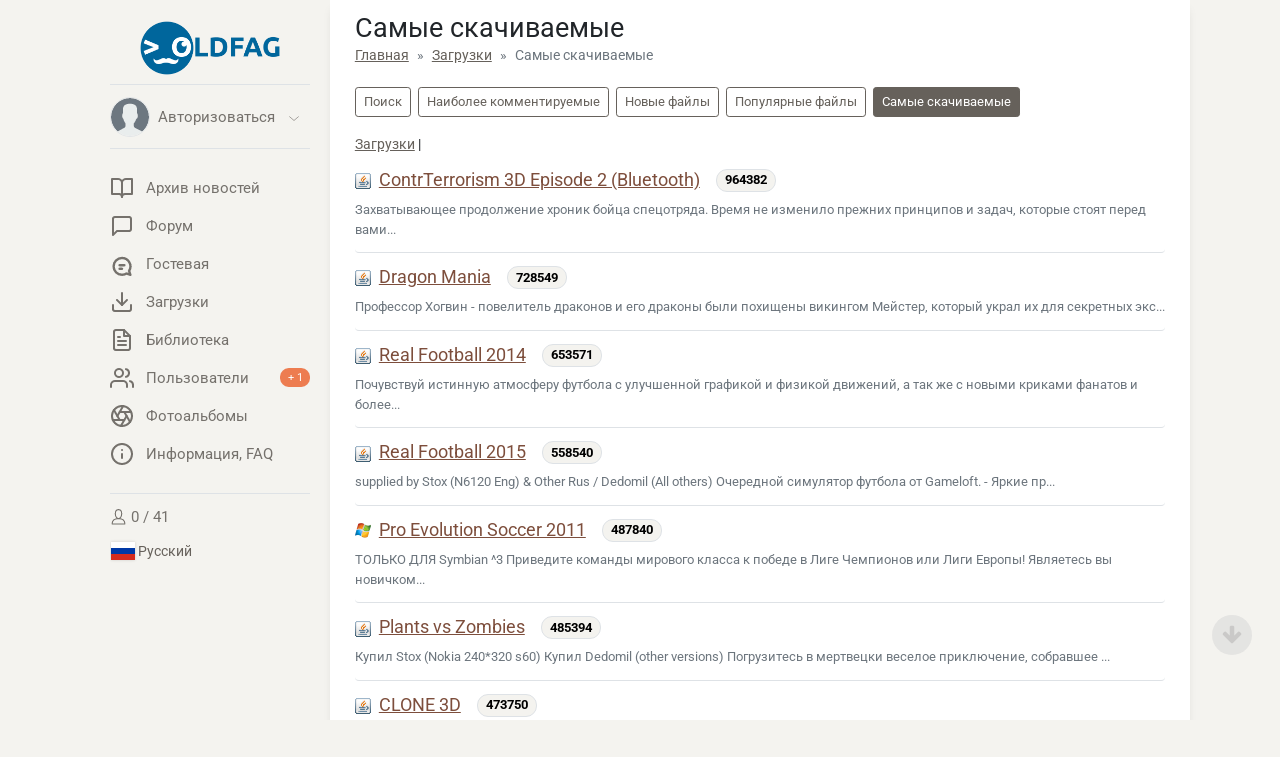

--- FILE ---
content_type: text/html; charset=UTF-8
request_url: https://oldfag.top/downloads/?act=top_files&id=1
body_size: 6932
content:
<!DOCTYPE html>
<html lang="ru" dir="ltr">
<head>
    <meta charset="utf-8">
    <meta http-equiv="X-UA-Compatible" content="IE=edge">
    <meta name="viewport" content="width=device-width, initial-scale=1.0, maximum-scale=2.0">
    <meta name="HandheldFriendly" content="true">
    <meta name="MobileOptimized" content="width">
    <meta content="yes" name="apple-mobile-web-app-capable">
    <meta name="Generator" content="JohnCMS, https://johncms.com">
                    <meta name="theme-color" content="#586776">
            <link rel="stylesheet" href="/themes/default/assets/css/app.css?v=1673272013">
        <style type="text/css">@font-face {font-family:Roboto;font-style:normal;font-weight:300;src:url(/cf-fonts/s/roboto/5.0.11/cyrillic/300/normal.woff2);unicode-range:U+0301,U+0400-045F,U+0490-0491,U+04B0-04B1,U+2116;font-display:swap;}@font-face {font-family:Roboto;font-style:normal;font-weight:300;src:url(/cf-fonts/s/roboto/5.0.11/cyrillic-ext/300/normal.woff2);unicode-range:U+0460-052F,U+1C80-1C88,U+20B4,U+2DE0-2DFF,U+A640-A69F,U+FE2E-FE2F;font-display:swap;}@font-face {font-family:Roboto;font-style:normal;font-weight:300;src:url(/cf-fonts/s/roboto/5.0.11/latin/300/normal.woff2);unicode-range:U+0000-00FF,U+0131,U+0152-0153,U+02BB-02BC,U+02C6,U+02DA,U+02DC,U+0304,U+0308,U+0329,U+2000-206F,U+2074,U+20AC,U+2122,U+2191,U+2193,U+2212,U+2215,U+FEFF,U+FFFD;font-display:swap;}@font-face {font-family:Roboto;font-style:normal;font-weight:300;src:url(/cf-fonts/s/roboto/5.0.11/greek-ext/300/normal.woff2);unicode-range:U+1F00-1FFF;font-display:swap;}@font-face {font-family:Roboto;font-style:normal;font-weight:300;src:url(/cf-fonts/s/roboto/5.0.11/latin-ext/300/normal.woff2);unicode-range:U+0100-02AF,U+0304,U+0308,U+0329,U+1E00-1E9F,U+1EF2-1EFF,U+2020,U+20A0-20AB,U+20AD-20CF,U+2113,U+2C60-2C7F,U+A720-A7FF;font-display:swap;}@font-face {font-family:Roboto;font-style:normal;font-weight:300;src:url(/cf-fonts/s/roboto/5.0.11/vietnamese/300/normal.woff2);unicode-range:U+0102-0103,U+0110-0111,U+0128-0129,U+0168-0169,U+01A0-01A1,U+01AF-01B0,U+0300-0301,U+0303-0304,U+0308-0309,U+0323,U+0329,U+1EA0-1EF9,U+20AB;font-display:swap;}@font-face {font-family:Roboto;font-style:normal;font-weight:300;src:url(/cf-fonts/s/roboto/5.0.11/greek/300/normal.woff2);unicode-range:U+0370-03FF;font-display:swap;}@font-face {font-family:Roboto;font-style:normal;font-weight:400;src:url(/cf-fonts/s/roboto/5.0.11/greek/400/normal.woff2);unicode-range:U+0370-03FF;font-display:swap;}@font-face {font-family:Roboto;font-style:normal;font-weight:400;src:url(/cf-fonts/s/roboto/5.0.11/cyrillic/400/normal.woff2);unicode-range:U+0301,U+0400-045F,U+0490-0491,U+04B0-04B1,U+2116;font-display:swap;}@font-face {font-family:Roboto;font-style:normal;font-weight:400;src:url(/cf-fonts/s/roboto/5.0.11/latin-ext/400/normal.woff2);unicode-range:U+0100-02AF,U+0304,U+0308,U+0329,U+1E00-1E9F,U+1EF2-1EFF,U+2020,U+20A0-20AB,U+20AD-20CF,U+2113,U+2C60-2C7F,U+A720-A7FF;font-display:swap;}@font-face {font-family:Roboto;font-style:normal;font-weight:400;src:url(/cf-fonts/s/roboto/5.0.11/vietnamese/400/normal.woff2);unicode-range:U+0102-0103,U+0110-0111,U+0128-0129,U+0168-0169,U+01A0-01A1,U+01AF-01B0,U+0300-0301,U+0303-0304,U+0308-0309,U+0323,U+0329,U+1EA0-1EF9,U+20AB;font-display:swap;}@font-face {font-family:Roboto;font-style:normal;font-weight:400;src:url(/cf-fonts/s/roboto/5.0.11/cyrillic-ext/400/normal.woff2);unicode-range:U+0460-052F,U+1C80-1C88,U+20B4,U+2DE0-2DFF,U+A640-A69F,U+FE2E-FE2F;font-display:swap;}@font-face {font-family:Roboto;font-style:normal;font-weight:400;src:url(/cf-fonts/s/roboto/5.0.11/latin/400/normal.woff2);unicode-range:U+0000-00FF,U+0131,U+0152-0153,U+02BB-02BC,U+02C6,U+02DA,U+02DC,U+0304,U+0308,U+0329,U+2000-206F,U+2074,U+20AC,U+2122,U+2191,U+2193,U+2212,U+2215,U+FEFF,U+FFFD;font-display:swap;}@font-face {font-family:Roboto;font-style:normal;font-weight:400;src:url(/cf-fonts/s/roboto/5.0.11/greek-ext/400/normal.woff2);unicode-range:U+1F00-1FFF;font-display:swap;}@font-face {font-family:Roboto;font-style:italic;font-weight:400;src:url(/cf-fonts/s/roboto/5.0.11/vietnamese/400/italic.woff2);unicode-range:U+0102-0103,U+0110-0111,U+0128-0129,U+0168-0169,U+01A0-01A1,U+01AF-01B0,U+0300-0301,U+0303-0304,U+0308-0309,U+0323,U+0329,U+1EA0-1EF9,U+20AB;font-display:swap;}@font-face {font-family:Roboto;font-style:italic;font-weight:400;src:url(/cf-fonts/s/roboto/5.0.11/greek-ext/400/italic.woff2);unicode-range:U+1F00-1FFF;font-display:swap;}@font-face {font-family:Roboto;font-style:italic;font-weight:400;src:url(/cf-fonts/s/roboto/5.0.11/greek/400/italic.woff2);unicode-range:U+0370-03FF;font-display:swap;}@font-face {font-family:Roboto;font-style:italic;font-weight:400;src:url(/cf-fonts/s/roboto/5.0.11/cyrillic-ext/400/italic.woff2);unicode-range:U+0460-052F,U+1C80-1C88,U+20B4,U+2DE0-2DFF,U+A640-A69F,U+FE2E-FE2F;font-display:swap;}@font-face {font-family:Roboto;font-style:italic;font-weight:400;src:url(/cf-fonts/s/roboto/5.0.11/latin/400/italic.woff2);unicode-range:U+0000-00FF,U+0131,U+0152-0153,U+02BB-02BC,U+02C6,U+02DA,U+02DC,U+0304,U+0308,U+0329,U+2000-206F,U+2074,U+20AC,U+2122,U+2191,U+2193,U+2212,U+2215,U+FEFF,U+FFFD;font-display:swap;}@font-face {font-family:Roboto;font-style:italic;font-weight:400;src:url(/cf-fonts/s/roboto/5.0.11/cyrillic/400/italic.woff2);unicode-range:U+0301,U+0400-045F,U+0490-0491,U+04B0-04B1,U+2116;font-display:swap;}@font-face {font-family:Roboto;font-style:italic;font-weight:400;src:url(/cf-fonts/s/roboto/5.0.11/latin-ext/400/italic.woff2);unicode-range:U+0100-02AF,U+0304,U+0308,U+0329,U+1E00-1E9F,U+1EF2-1EFF,U+2020,U+20A0-20AB,U+20AD-20CF,U+2113,U+2C60-2C7F,U+A720-A7FF;font-display:swap;}@font-face {font-family:Roboto;font-style:normal;font-weight:700;src:url(/cf-fonts/s/roboto/5.0.11/latin-ext/700/normal.woff2);unicode-range:U+0100-02AF,U+0304,U+0308,U+0329,U+1E00-1E9F,U+1EF2-1EFF,U+2020,U+20A0-20AB,U+20AD-20CF,U+2113,U+2C60-2C7F,U+A720-A7FF;font-display:swap;}@font-face {font-family:Roboto;font-style:normal;font-weight:700;src:url(/cf-fonts/s/roboto/5.0.11/greek-ext/700/normal.woff2);unicode-range:U+1F00-1FFF;font-display:swap;}@font-face {font-family:Roboto;font-style:normal;font-weight:700;src:url(/cf-fonts/s/roboto/5.0.11/cyrillic-ext/700/normal.woff2);unicode-range:U+0460-052F,U+1C80-1C88,U+20B4,U+2DE0-2DFF,U+A640-A69F,U+FE2E-FE2F;font-display:swap;}@font-face {font-family:Roboto;font-style:normal;font-weight:700;src:url(/cf-fonts/s/roboto/5.0.11/greek/700/normal.woff2);unicode-range:U+0370-03FF;font-display:swap;}@font-face {font-family:Roboto;font-style:normal;font-weight:700;src:url(/cf-fonts/s/roboto/5.0.11/cyrillic/700/normal.woff2);unicode-range:U+0301,U+0400-045F,U+0490-0491,U+04B0-04B1,U+2116;font-display:swap;}@font-face {font-family:Roboto;font-style:normal;font-weight:700;src:url(/cf-fonts/s/roboto/5.0.11/vietnamese/700/normal.woff2);unicode-range:U+0102-0103,U+0110-0111,U+0128-0129,U+0168-0169,U+01A0-01A1,U+01AF-01B0,U+0300-0301,U+0303-0304,U+0308-0309,U+0323,U+0329,U+1EA0-1EF9,U+20AB;font-display:swap;}@font-face {font-family:Roboto;font-style:normal;font-weight:700;src:url(/cf-fonts/s/roboto/5.0.11/latin/700/normal.woff2);unicode-range:U+0000-00FF,U+0131,U+0152-0153,U+02BB-02BC,U+02C6,U+02DA,U+02DC,U+0304,U+0308,U+0329,U+2000-206F,U+2074,U+20AC,U+2122,U+2191,U+2193,U+2212,U+2215,U+FEFF,U+FFFD;font-display:swap;}@font-face {font-family:Roboto;font-style:italic;font-weight:700;src:url(/cf-fonts/s/roboto/5.0.11/latin-ext/700/italic.woff2);unicode-range:U+0100-02AF,U+0304,U+0308,U+0329,U+1E00-1E9F,U+1EF2-1EFF,U+2020,U+20A0-20AB,U+20AD-20CF,U+2113,U+2C60-2C7F,U+A720-A7FF;font-display:swap;}@font-face {font-family:Roboto;font-style:italic;font-weight:700;src:url(/cf-fonts/s/roboto/5.0.11/greek/700/italic.woff2);unicode-range:U+0370-03FF;font-display:swap;}@font-face {font-family:Roboto;font-style:italic;font-weight:700;src:url(/cf-fonts/s/roboto/5.0.11/cyrillic-ext/700/italic.woff2);unicode-range:U+0460-052F,U+1C80-1C88,U+20B4,U+2DE0-2DFF,U+A640-A69F,U+FE2E-FE2F;font-display:swap;}@font-face {font-family:Roboto;font-style:italic;font-weight:700;src:url(/cf-fonts/s/roboto/5.0.11/greek-ext/700/italic.woff2);unicode-range:U+1F00-1FFF;font-display:swap;}@font-face {font-family:Roboto;font-style:italic;font-weight:700;src:url(/cf-fonts/s/roboto/5.0.11/vietnamese/700/italic.woff2);unicode-range:U+0102-0103,U+0110-0111,U+0128-0129,U+0168-0169,U+01A0-01A1,U+01AF-01B0,U+0300-0301,U+0303-0304,U+0308-0309,U+0323,U+0329,U+1EA0-1EF9,U+20AB;font-display:swap;}@font-face {font-family:Roboto;font-style:italic;font-weight:700;src:url(/cf-fonts/s/roboto/5.0.11/cyrillic/700/italic.woff2);unicode-range:U+0301,U+0400-045F,U+0490-0491,U+04B0-04B1,U+2116;font-display:swap;}@font-face {font-family:Roboto;font-style:italic;font-weight:700;src:url(/cf-fonts/s/roboto/5.0.11/latin/700/italic.woff2);unicode-range:U+0000-00FF,U+0131,U+0152-0153,U+02BB-02BC,U+02C6,U+02DA,U+02DC,U+0304,U+0308,U+0329,U+2000-206F,U+2074,U+20AC,U+2122,U+2191,U+2193,U+2212,U+2215,U+FEFF,U+FFFD;font-display:swap;}</style>
    <link rel="shortcut icon" href="/themes/oldfag/assets/images/favicon.ico">
        <link rel="alternate" type="application/rss+xml" title="RSS News" href="https://oldfag.top/rss/">
    <title>Самые скачиваемые</title>
</head>
<body>
<div class="wrapper min-vh-100 d-flex flex-column justify-content-between" id="app">
    <div class="page_layout justify-content-end d-flex w-100">
        <div class="sidebar">
            <div class="sidebar__inner">
                <div class="sidebar__logo">
                    <a href="/">
                        <span class="logo__image"><img src="/themes/oldfag/assets/images/logo2.png" alt="logo" style="width: 70%;" class="img-fluid"></span>
                    </a>
                </div>
                <div class="sidebar__wrapper d-flex flex-column">
                    <!-- Пользователь -->
<div class="accordion sidebar__user" id="accordion">
    <div class="border-bottom"></div>
    <a class="nav-link user__link" href="#" data-bs-toggle="collapse" data-bs-target="#collapseThree" aria-expanded="false">
        <div class="sidebar_user_avatar d-flex align-items-center">
            <div class="position-relative">
                                <div class="user_photo border rounded-circle me-2 overflow-hidden">
                    <img src="/themes/default/assets/icons/user.svg" class="img-fluid" alt=".">
                </div>
            </div>
            <div>
                Авторизоваться            </div>
        </div>
        <div>
            <svg class="icon icon-chevron-bottom">
                <use xlink:href="/themes/oldfag/assets/icons/sprite.svg#chevron-bottom"/>
            </svg>
        </div>
    </a>
    <div id="collapseThree" class="collapse" aria-labelledby="headingThree" data-parent="#accordion">
        <ul class="nav nav__vertical ps-2 pt-0">
            <!-- Выпадающее меню для пользователей -->
                            <!-- Выпадающее меню для гостей -->
                <li>
                    <a href="/login/">
                        <svg class="icon text-info">
                            <use xlink:href="/themes/oldfag/assets/icons/sprite.svg#log-in"/>
                        </svg>
                        <span class="flex-grow-1 text-info">Вход</span>
                    </a>
                </li>
                <li>
                    <a href="/registration/">
                        <svg class="icon text-info">
                            <use xlink:href="/themes/oldfag/assets/icons/sprite.svg#users"/>
                        </svg>
                        <span class="flex-grow-1 text-info">Регистрация</span>
                                            </a>
                </li>
                    </ul>
    </div>
    <div class="border-bottom"></div>
</div>
                    <!-- Меню -->
<div class="flex-grow-1">
        <ul class="nav nav__vertical">
        <li>
            <a href="/news/">
                <svg class="icon">
                    <use xlink:href="/themes/oldfag/assets/icons/sprite.svg#book"/>
                </svg>
                <span class="flex-grow-1">Архив новостей</span>
                            </a>
        </li>
                    <li>
                <a href="/forum/">
                    <svg class="icon">
                        <use xlink:href="/themes/oldfag/assets/icons/sprite.svg#forum"/>
                    </svg>
                    <span class="flex-grow-1">Форум</span>
                                    </a>
            </li>
                            <li>
                <a href="/guestbook/ga">
                    <svg class="icon">
                        <use xlink:href="/themes/oldfag/assets/icons/sprite.svg#chat"/>
                    </svg>
                    <span class="flex-grow-1">Гостевая</span>
                                    </a>
            </li>
                            <li>
                <a href="/downloads/">
                    <svg class="icon">
                        <use xlink:href="/themes/oldfag/assets/icons/sprite.svg#download"/>
                    </svg>
                    <span class="flex-grow-1">Загрузки</span>
                                    </a>
            </li>
                            <li>
                <a href="/library/">
                    <svg class="icon">
                        <use xlink:href="/themes/oldfag/assets/icons/sprite.svg#text"/>
                    </svg>
                    <span class="flex-grow-1">Библиотека</span>
                                    </a>
            </li>
                <li>
            <a href="/community/">
                <svg class="icon">
                    <use xlink:href="/themes/oldfag/assets/icons/sprite.svg#users"/>
                </svg>
                <span class="flex-grow-1">Пользователи</span>
                                    <span class="badge rounded-pill bg-danger">+ 1</span>
                            </a>
        </li>
        <li>
            <a href="/album/">
                <svg class="icon">
                    <use xlink:href="/themes/oldfag/assets/icons/sprite.svg#picasa"/>
                </svg>
                <span class="flex-grow-1">Фотоальбомы</span>
                            </a>
        </li>
        <li>
            <a href="/help/">
                <svg class="icon">
                    <use xlink:href="/themes/oldfag/assets/icons/sprite.svg#info"/>
                </svg>
                <span class="flex-grow-1">Информация, FAQ</span>
            </a>
        </li>
            </ul>
    <div class="border-bottom"></div>
</div>
<div class="sidebar__footer">
        <div>
        <a href="/online/">
            <svg class="icon sidebar_online">
                <use xlink:href="/themes/oldfag/assets/icons/sprite.svg#user"/>
            </svg>
            0 / 41        </a>
    </div>

    <div class="d-flex justify-content-between align-items-center">
                    <div class="mt-1">
                <button class="btn btn-link ps-0" data-url="/language/" data-bs-toggle="modal" data-bs-target=".ajax_modal">
                    <img class="icon icon-flag" src="/themes/default/assets/images/flags/ru.svg" alt="ru">
                    Русский                </button>
            </div>
                <div>
            <a href="?setTheme=dark">
                <svg class="icon">
                    <use xlink:href="/themes/oldfag/assets/icons/sprite.svg#moon"/>
                </svg>
            </a>
        </div>
    </div>

</div>
                </div>
            </div>
        </div>
        <div class="content-container content-container-padding d-flex flex-column shadow">
            <nav class="navbar navbar-expand-lg top_nav fixed-top border-bottom shadow">
                <div class="container-fluid">
                    <div class="navbar-wrapper d-flex w-100 justify-content-between">
                        <div class="navbar-toggle">
                            <button type="button" class="navbar-toggler">
                                <span class="navbar-toggler-bar bar1"></span>
                                <span class="navbar-toggler-bar bar2"></span>
                                <span class="navbar-toggler-bar bar3"></span>
                            </button>
                        </div>
                        <div class="logo">
                            <a href="/">
                                <img src="/themes/oldfag/assets/images/logo_mobile.png" alt="logo" class="img-fluid" style="height: 30px;">
                            </a>
                        </div>
                        <div>
                                                            <a href="/login/" class="icon_with_badge">
                                    <svg class="icon ml-n2">
                                        <use xlink:href="/themes/oldfag/assets/icons/sprite.svg#log-in"/>
                                    </svg>
                                </a>
                                                    </div>
                    </div>
                </div>
            </nav>
            <div class="container-fluid flex-grow-1">
                                    <h1 class="mb-0">Самые скачиваемые</h1>
                                    <nav aria-label="breadcrumb">
        <ol class="breadcrumb" vocab="https://schema.org/" typeof="BreadcrumbList">
                            <li class="breadcrumb-item " property="itemListElement" typeof="ListItem">
                                            <a property="item" typeof="WebPage" href="/" title="Главная">
                            <span property="name">Главная</span>
                        </a>
                                                                <meta property="position" content="1">
                </li>
                            <li class="breadcrumb-item " property="itemListElement" typeof="ListItem">
                                            <a property="item" typeof="WebPage" href="/downloads/" title="Загрузки">
                            <span property="name">Загрузки</span>
                        </a>
                                                                <meta property="position" content="2">
                </li>
                            <li class="breadcrumb-item active" property="itemListElement" typeof="ListItem">
                                            <span property="name">Самые скачиваемые</span>
                                        <meta property="position" content="3">
                </li>
                    </ol>
    </nav>

                                

<div class="mb-3 mt-n1">
			<a href="?act=search" class="btn btn-outline-primary btn-sm me-1 mt-1">Поиск</a>
					<a href="?act=top_files&amp;id=2" class="btn btn-outline-primary btn-sm me-1 mt-1 ">Наиболее комментируемые</a>
					<a href="?act=top_files&amp;id=3" class="btn btn-outline-primary btn-sm me-1 mt-1 ">Новые файлы</a>
					<a href="?act=top_files&amp;id=0" class="btn btn-outline-primary btn-sm me-1 mt-1 ">Популярные файлы</a>
					<a href="?act=top_files&amp;id=1" class="btn btn-outline-primary btn-sm me-1 mt-1 active">Самые скачиваемые</a>
				
</div>
<div class="mt-3">
    <a href="/downloads/">Загрузки</a> | <a href="/downloads/?id="> </a>
</div>


    
<div class="forum-section post-item mb-2">
    <div class="section-header d-flex justify-content-between ">
        <div class="d-flex align-items-center">
            <span class="me-2"><img src="/themes/default/assets/images/old/system/2.png" alt="icon"></span>
            <a href="?act=view&amp;id=4090" class="text-dark-brown">ContrTerrorism 3D Episode 2 (Bluetooth)</a>
            <span class="badge rounded-pill text-bg-light border ms-3">964382</span>
        </div>
    </div>
            <div class="small pt-2 text-muted">
            <div>Захватывающее продолжение хроник бойца спецотряда.
Время не изменило прежних принципов и задач, которые стоят перед вами...</div>
        </div>
        </div>
    
<div class="forum-section post-item mb-2">
    <div class="section-header d-flex justify-content-between ">
        <div class="d-flex align-items-center">
            <span class="me-2"><img src="/themes/default/assets/images/old/system/2.png" alt="icon"></span>
            <a href="?act=view&amp;id=4687" class="text-dark-brown">Dragon Mania</a>
            <span class="badge rounded-pill text-bg-light border ms-3">728549</span>
        </div>
    </div>
            <div class="small pt-2 text-muted">
            <div>Профессор Хогвин - повелитель драконов и его драконы были похищены 
викингом Мейстер, который украл их для секретных экс...</div>
        </div>
        </div>
    
<div class="forum-section post-item mb-2">
    <div class="section-header d-flex justify-content-between ">
        <div class="d-flex align-items-center">
            <span class="me-2"><img src="/themes/default/assets/images/old/system/2.png" alt="icon"></span>
            <a href="?act=view&amp;id=7651" class="text-dark-brown">Real Football 2014</a>
            <span class="badge rounded-pill text-bg-light border ms-3">653571</span>
        </div>
    </div>
            <div class="small pt-2 text-muted">
            <div>Почувствуй истинную атмосферу футбола с улучшенной графикой и физикой движений, а так же с новыми криками фанатов и более...</div>
        </div>
        </div>
    
<div class="forum-section post-item mb-2">
    <div class="section-header d-flex justify-content-between ">
        <div class="d-flex align-items-center">
            <span class="me-2"><img src="/themes/default/assets/images/old/system/2.png" alt="icon"></span>
            <a href="?act=view&amp;id=7677" class="text-dark-brown">Real Football 2015</a>
            <span class="badge rounded-pill text-bg-light border ms-3">558540</span>
        </div>
    </div>
            <div class="small pt-2 text-muted">
            <div>supplied by Stox (N6120 Eng) &amp; Other Rus / Dedomil (All others)

Очередной симулятор футбола от Gameloft.

- Яркие пр...</div>
        </div>
        </div>
    
<div class="forum-section post-item mb-2">
    <div class="section-header d-flex justify-content-between ">
        <div class="d-flex align-items-center">
            <span class="me-2"><img src="/themes/default/assets/images/old/system/1.png" alt="icon"></span>
            <a href="?act=view&amp;id=9072" class="text-dark-brown">Pro Evolution Soccer 2011</a>
            <span class="badge rounded-pill text-bg-light border ms-3">487840</span>
        </div>
    </div>
            <div class="small pt-2 text-muted">
            <div>ТОЛЬКО ДЛЯ Symbian ^3
Приведите команды мирового класса к победе в Лиге Чемпионов или Лиги Европы! Являетесь вы новичком...</div>
        </div>
        </div>
    
<div class="forum-section post-item mb-2">
    <div class="section-header d-flex justify-content-between ">
        <div class="d-flex align-items-center">
            <span class="me-2"><img src="/themes/default/assets/images/old/system/2.png" alt="icon"></span>
            <a href="?act=view&amp;id=4484" class="text-dark-brown">Plants vs Zombies</a>
            <span class="badge rounded-pill text-bg-light border ms-3">485394</span>
        </div>
    </div>
            <div class="small pt-2 text-muted">
            <div>Купил Stox (Nokia 240*320 s60)
Купил Dedomil (other versions)

Погрузитесь в мертвецки веселое приключение, собравшее ...</div>
        </div>
        </div>
    
<div class="forum-section post-item mb-2">
    <div class="section-header d-flex justify-content-between ">
        <div class="d-flex align-items-center">
            <span class="me-2"><img src="/themes/default/assets/images/old/system/2.png" alt="icon"></span>
            <a href="?act=view&amp;id=4043" class="text-dark-brown">CLONE 3D</a>
            <span class="badge rounded-pill text-bg-light border ms-3">473750</span>
        </div>
    </div>
            <div class="small pt-2 text-muted">
            <div>В недалеком будущем, миром правят корпорации добывающие энергоресурсы. Однако, сложность добычи ресурсов провоцирует подн...</div>
        </div>
        </div>
    
<div class="forum-section post-item mb-2">
    <div class="section-header d-flex justify-content-between ">
        <div class="d-flex align-items-center">
            <span class="me-2"><img src="/themes/default/assets/images/old/system/2.png" alt="icon"></span>
            <a href="?act=view&amp;id=4164" class="text-dark-brown">Galaxy on fire 2</a>
            <span class="badge rounded-pill text-bg-light border ms-3">465495</span>
        </div>
    </div>
            <div class="small pt-2 text-muted">
            <div>Добро пожаловать в мир Galaxy On Fire 2, долгожданное продолжение многократно награжденной космической action-игры для тв...</div>
        </div>
        </div>
    
<div class="forum-section post-item mb-2">
    <div class="section-header d-flex justify-content-between ">
        <div class="d-flex align-items-center">
            <span class="me-2"><img src="/themes/default/assets/images/old/system/6.png" alt="icon"></span>
            <a href="?act=view&amp;id=9228" class="text-dark-brown">Quake 2 FULL RUS</a>
            <span class="badge rounded-pill text-bg-light border ms-3">456289</span>
        </div>
    </div>
            <div class="small pt-2 text-muted">
            <div>Прислал  L ink
Quake 2 - полная версия (музыка, видео) руссифицированной (кроме видео) легенды!
Свободной ОЗУ нужно от ...</div>
        </div>
        </div>
    
<div class="forum-section post-item mb-2">
    <div class="section-header d-flex justify-content-between ">
        <div class="d-flex align-items-center">
            <span class="me-2"><img src="/themes/default/assets/images/old/system/2.png" alt="icon"></span>
            <a href="?act=view&amp;id=4423" class="text-dark-brown">Луна 2039: Колонизация Bluetooth</a>
            <span class="badge rounded-pill text-bg-light border ms-3">455401</span>
        </div>
    </div>
            <div class="small pt-2 text-muted">
            <div>supplied konon (128x160)
supplied konon (176x220)
supplied SaNeC (240x320)

Луна 2039 год. Ресурсы на Земле истощены,...</div>
        </div>
        </div>
    
<div class="forum-section post-item mb-2">
    <div class="section-header d-flex justify-content-between ">
        <div class="d-flex align-items-center">
            <span class="me-2"><img src="/themes/default/assets/images/old/system/2.png" alt="icon"></span>
            <a href="?act=view&amp;id=3558" class="text-dark-brown">Need for Speed : Shift</a>
            <span class="badge rounded-pill text-bg-light border ms-3">455179</span>
        </div>
    </div>
            <div class="small pt-2 text-muted">
            <div>Прислал ТелоК700ай, STOCKER (3D version с аксселерометром)
Supplied by Dеdomil.
Supplied by konon (sаmsung, mоtо , К300...</div>
        </div>
        </div>
    
<div class="forum-section post-item mb-2">
    <div class="section-header d-flex justify-content-between ">
        <div class="d-flex align-items-center">
            <span class="me-2"><img src="/themes/default/assets/images/old/system/6.png" alt="icon"></span>
            <a href="?act=view&amp;id=9368" class="text-dark-brown">7 Days - Salvation</a>
            <span class="badge rounded-pill text-bg-light border ms-3">443806</span>
        </div>
    </div>
            <div class="small pt-2 text-muted">
            <div>Китайские версии - Full
Английские - Demo

Есть правда человек который пытается перевести, https://spac1.net/files/use...</div>
        </div>
        </div>
    
<div class="forum-section post-item mb-2">
    <div class="section-header d-flex justify-content-between ">
        <div class="d-flex align-items-center">
            <span class="me-2"><img src="/themes/default/assets/images/old/system/2.png" alt="icon"></span>
            <a href="?act=view&amp;id=4451" class="text-dark-brown">Art Of War 2 - Liberation Of Peru (EP2) + Bluetooth</a>
            <span class="badge rounded-pill text-bg-light border ms-3">437699</span>
        </div>
    </div>
            <div class="small pt-2 text-muted">
            <div>Прислал PISTOLetik (s40 Cracked)

Продолжение отличной реал тайм игры с возможностью игры по bt.
Запускаем игру -&gt; Выб...</div>
        </div>
        </div>
    
<div class="forum-section post-item mb-2">
    <div class="section-header d-flex justify-content-between ">
        <div class="d-flex align-items-center">
            <span class="me-2"><img src="/themes/default/assets/images/old/system/2.png" alt="icon"></span>
            <a href="?act=view&amp;id=2659" class="text-dark-brown">Gangstar 2 King of L.A.</a>
            <span class="badge rounded-pill text-bg-light border ms-3">432063</span>
        </div>
    </div>
            <div class="small pt-2 text-muted">
            <div>Купил Stox (S40 6280, N80 Rus)

Пересеките мексиканскую границу, примите зловещие миссии от темной стороны Голливуда, п...</div>
        </div>
        </div>
    
<div class="forum-section post-item mb-2">
    <div class="section-header d-flex justify-content-between ">
        <div class="d-flex align-items-center">
            <span class="me-2"><img src="/themes/default/assets/images/old/system/1.png" alt="icon"></span>
            <a href="?act=view&amp;id=1816" class="text-dark-brown">Библиотека Qt</a>
            <span class="badge rounded-pill text-bg-light border ms-3">423822</span>
        </div>
    </div>
            <div class="small pt-2 text-muted">
            <div>Qt - это кросс-платформенная библиотека C классов для создания графических пользовательских интерфейсов (GUI) от фирмы Tr...</div>
        </div>
        </div>
    
<div class="forum-section post-item mb-2">
    <div class="section-header d-flex justify-content-between ">
        <div class="d-flex align-items-center">
            <span class="me-2"><img src="/themes/default/assets/images/old/system/2.png" alt="icon"></span>
            <a href="?act=view&amp;id=2636" class="text-dark-brown">Iron Man 3</a>
            <span class="badge rounded-pill text-bg-light border ms-3">401990</span>
        </div>
    </div>
            <div class="small pt-2 text-muted">
            <div>Купил Stox (KU990,F480 Rus &amp; all Eng)
Купил DUAL1 (6280 Rus)
Купил Tsunamy (S8000, K800i Rus)
Купил eghat (N95 Rus)
К...</div>
        </div>
        </div>
    
<div class="forum-section post-item mb-2">
    <div class="section-header d-flex justify-content-between ">
        <div class="d-flex align-items-center">
            <span class="me-2"><img src="/themes/default/assets/images/old/system/2.png" alt="icon"></span>
            <a href="?act=view&amp;id=7678" class="text-dark-brown">Мобильная Русская Рыбалка 2</a>
            <span class="badge rounded-pill text-bg-light border ms-3">378447</span>
        </div>
    </div>
            <div class="small pt-2 text-muted">
            <div>Мобильная Русская Рыбалка
Для тех, кто не хочет расставаться с Русской Рыбалкой ни на секунду, предлагаем вашему внимани...</div>
        </div>
        </div>
    
<div class="forum-section post-item mb-2">
    <div class="section-header d-flex justify-content-between ">
        <div class="d-flex align-items-center">
            <span class="me-2"><img src="/themes/default/assets/images/old/system/2.png" alt="icon"></span>
            <a href="?act=view&amp;id=4141" class="text-dark-brown">Zombie Infection</a>
            <span class="badge rounded-pill text-bg-light border ms-3">367902</span>
        </div>
    </div>
            <div class="small pt-2 text-muted">
            <div>Supplied Dedomil (EN) / DUAL1 (n3710fold EN, N73 Rus)/ Stox (N70,N80 Rus)

На город Нью-Йорк обрушился страшный вирус, ...</div>
        </div>
        </div>
    
<div class="forum-section post-item mb-2">
    <div class="section-header d-flex justify-content-between ">
        <div class="d-flex align-items-center">
            <span class="me-2"><img src="/themes/default/assets/images/old/system/2.png" alt="icon"></span>
            <a href="?act=view&amp;id=7609" class="text-dark-brown">Real Football 2013</a>
            <span class="badge rounded-pill text-bg-light border ms-3">366623</span>
        </div>
    </div>
            <div class="small pt-2 text-muted">
            <div>Новая версия Реального футбола!
* Футбольная атмосфера с улучшенной графикой, анимациями, меню и стадионами.
* Более 24...</div>
        </div>
        </div>
    
<div class="forum-section post-item mb-2">
    <div class="section-header d-flex justify-content-between ">
        <div class="d-flex align-items-center">
            <span class="me-2"><img src="/themes/default/assets/images/old/system/2.png" alt="icon"></span>
            <a href="?act=view&amp;id=4373" class="text-dark-brown">Art Of War 2: Всемирная Конфедерация</a>
            <span class="badge rounded-pill text-bg-light border ms-3">338985</span>
        </div>
    </div>
            <div class="small pt-2 text-muted">
            <div>2038 год. Двадцать лет Землей управляет Всемирная Конфедерация, объединившая и подчинившая себе все страны и континенты. ...</div>
        </div>
        </div>
    
<div class="forum-section post-item mb-2">
    <div class="section-header d-flex justify-content-between ">
        <div class="d-flex align-items-center">
            <span class="me-2"><img src="/themes/default/assets/images/old/system/2.png" alt="icon"></span>
            <a href="?act=view&amp;id=3655" class="text-dark-brown">Micro Counter Strike 3D</a>
            <span class="badge rounded-pill text-bg-light border ms-3">325985</span>
        </div>
    </div>
            <div class="small pt-2 text-muted">
            <div>Кто никогда не слышал об этой игре, тот не жил в этом мире. Наверняка хоть краем уха, но большинство людей на этой земле ...</div>
        </div>
        </div>
    
<div class="forum-section post-item mb-2">
    <div class="section-header d-flex justify-content-between ">
        <div class="d-flex align-items-center">
            <span class="me-2"><img src="/themes/default/assets/images/old/system/2.png" alt="icon"></span>
            <a href="?act=view&amp;id=5274" class="text-dark-brown">Gladiator</a>
            <span class="badge rounded-pill text-bg-light border ms-3">322274</span>
        </div>
    </div>
            <div class="small pt-2 text-muted">
            <div>Supplied by Pantamorph(Mоtо 240x320 2D). 
Классные 3D драки от fishlabs, изумительная и красивая графика ждет,а серия ко...</div>
        </div>
        </div>
    
<div class="forum-section post-item mb-2">
    <div class="section-header d-flex justify-content-between ">
        <div class="d-flex align-items-center">
            <span class="me-2"><img src="/themes/default/assets/images/old/system/2.png" alt="icon"></span>
            <a href="?act=view&amp;id=4450" class="text-dark-brown">Kingdoms and Lords</a>
            <span class="badge rounded-pill text-bg-light border ms-3">314343</span>
        </div>
    </div>
            <div class="small pt-2 text-muted">
            <div>Купил Stox (all EN, K800i RU)
Купил Tsunamy (F480i, 6280 RU)
Купил DUAL1 (C2-01, C3-00 RU)
Купил Celsius (5200, LG 176...</div>
        </div>
        </div>
    
<div class="forum-section post-item mb-2">
    <div class="section-header d-flex justify-content-between ">
        <div class="d-flex align-items-center">
            <span class="me-2"><img src="/themes/default/assets/images/old/system/2.png" alt="icon"></span>
            <a href="?act=view&amp;id=3524" class="text-dark-brown">Gravity Defied</a>
            <span class="badge rounded-pill text-bg-light border ms-3">314306</span>
        </div>
    </div>
            <div class="small pt-2 text-muted">
            <div>Игра представляет собой мото-триал, с реалистичной физической моделью. Цель игры заключается в преодоление препятствий за...</div>
        </div>
        </div>
    
<div class="forum-section post-item mb-2">
    <div class="section-header d-flex justify-content-between ">
        <div class="d-flex align-items-center">
            <span class="me-2"><img src="/themes/default/assets/images/old/system/2.png" alt="icon"></span>
            <a href="?act=view&amp;id=7671" class="text-dark-brown">Real Football 2010</a>
            <span class="badge rounded-pill text-bg-light border ms-3">301208</span>
        </div>
    </div>
            <div class="small pt-2 text-muted">
            <div>Suppliеd by nеgrоhеrnаn (360x640, прислал AKSEL)
Suppliеd by konon (rus)
 
Долгожданная новинка футбола от Gаmеloft.</div>
        </div>
        </div>

                <div class="to-top to-top_hidden">
                    <button class="btn btn__top">
                        <svg class="icon-40">
                            <use xlink:href="/themes/oldfag/assets/icons/sprite.svg#top"/>
                        </svg>
                    </button>
                </div>
                            </div>
        </div>
    </div>
    <div class="page_layout container">
            </div>
    <div class="overlay"></div>
    <div class="page_layout w-100">
        <div class="content-container-padding footer-padding">
            <div class="d-flex justify-content-between align-items-center border-top p-4 page-footer">
                <div class="pl-1">
                    <a href="https://t.me/oldfagtop" title="Telegram" target="_blank" rel="nofollow" class="mr-3 text-muted text-decoration-none">
                        <svg class="icon">
                            <use xlink:href="/themes/oldfag/assets/icons/sprite.svg#telegram"/>
                        </svg>
                    </a>
                </div>
                <div class="flex-shrink-1 d-flex position-relative">
                                        <div>
                        &copy; 2026                    </div>
                                    </div>
            </div>
        </div>
    </div>
</div>
<div class="modal fade ajax_modal" tabindex="-1" role="dialog" aria-hidden="true">
    <div class="modal-dialog" role="document">
        <div class="modal-content"></div>
    </div>
</div>
<script src="/themes/default/assets/js/manifest.js?v=1673272013"></script>
<script src="/themes/default/assets/js/vendor.js?v=1673272013"></script>
<script src="/themes/default/assets/js/app.js?v=1752149046"></script>
            <script src="/themes/default/assets/js/flatpickr/ru.js"></script>
        <script>flatpickr.localize(flatpickr.l10ns.ru);</script>
        <script defer src="https://static.cloudflareinsights.com/beacon.min.js/vcd15cbe7772f49c399c6a5babf22c1241717689176015" integrity="sha512-ZpsOmlRQV6y907TI0dKBHq9Md29nnaEIPlkf84rnaERnq6zvWvPUqr2ft8M1aS28oN72PdrCzSjY4U6VaAw1EQ==" data-cf-beacon='{"version":"2024.11.0","token":"2768fc9c2e9c4168a2ae99d4d0e5809c","r":1,"server_timing":{"name":{"cfCacheStatus":true,"cfEdge":true,"cfExtPri":true,"cfL4":true,"cfOrigin":true,"cfSpeedBrain":true},"location_startswith":null}}' crossorigin="anonymous"></script>
</body>
</html>


--- FILE ---
content_type: application/javascript; charset=utf-8
request_url: https://oldfag.top/themes/default/assets/js/app.js?v=1752149046
body_size: 250734
content:
(self["webpackChunkjohncms"] = self["webpackChunkjohncms"] || []).push([["/themes/default/assets/js/app"],{

/***/ "./node_modules/babel-loader/lib/index.js??clonedRuleSet-5[0].rules[0].use[0]!./node_modules/vue-loader/lib/index.js??vue-loader-options!./themes/default/src/js/components/CkeditorInputComponent.vue?vue&type=script&lang=js&":
/*!**************************************************************************************************************************************************************************************************************************************!*\
  !*** ./node_modules/babel-loader/lib/index.js??clonedRuleSet-5[0].rules[0].use[0]!./node_modules/vue-loader/lib/index.js??vue-loader-options!./themes/default/src/js/components/CkeditorInputComponent.vue?vue&type=script&lang=js& ***!
  \**************************************************************************************************************************************************************************************************************************************/
/***/ ((__unused_webpack_module, __webpack_exports__, __webpack_require__) => {

"use strict";
__webpack_require__.r(__webpack_exports__);
/* harmony export */ __webpack_require__.d(__webpack_exports__, {
/* harmony export */   "default": () => (__WEBPACK_DEFAULT_EXPORT__)
/* harmony export */ });
//
//
//
//
//
//
//
//
//
//
//
//
//
/* harmony default export */ const __WEBPACK_DEFAULT_EXPORT__ = ({
  name: "CkeditorInputComponent",
  props: {
    label: {
      type: String,
      "default": 'Message'
    },
    id: {
      type: String,
      "default": ''
    },
    name: {
      type: String,
      "default": ''
    },
    classes: {
      type: String,
      "default": ''
    },
    value: {
      type: String,
      "default": ''
    },
    errors: {
      type: String,
      "default": ''
    },
    language: {
      type: String,
      "default": 'en'
    },
    upload_url: {
      type: String,
      "default": ''
    }
  },
  data: function data() {
    return {
      model_value: this.value,
      attached_files: []
    };
  },
  mounted: function mounted() {
    var self = this;
    var config = {
      simpleUpload: {
        uploadUrl: this.upload_url,
        withCredentials: false,
        savedCallback: function savedCallback(file) {
          self.attached_files.push(file);
        }
      },
      language: this.language
    };
    ClassicEditor.create(document.querySelector('#' + this.id), config).then(function (editor) {
      window.editor = editor;
    })["catch"](function (error) {
      console.error(error);
    });
  }
});

/***/ }),

/***/ "./node_modules/babel-loader/lib/index.js??clonedRuleSet-5[0].rules[0].use[0]!./node_modules/vue-loader/lib/index.js??vue-loader-options!./themes/default/src/js/components/CommentsComponent.vue?vue&type=script&lang=js&":
/*!*********************************************************************************************************************************************************************************************************************************!*\
  !*** ./node_modules/babel-loader/lib/index.js??clonedRuleSet-5[0].rules[0].use[0]!./node_modules/vue-loader/lib/index.js??vue-loader-options!./themes/default/src/js/components/CommentsComponent.vue?vue&type=script&lang=js& ***!
  \*********************************************************************************************************************************************************************************************************************************/
/***/ ((__unused_webpack_module, __webpack_exports__, __webpack_require__) => {

"use strict";
__webpack_require__.r(__webpack_exports__);
/* harmony export */ __webpack_require__.d(__webpack_exports__, {
/* harmony export */   "default": () => (__WEBPACK_DEFAULT_EXPORT__)
/* harmony export */ });
//
//
//
//
//
//
//
//
//
//
//
//
//
//
//
//
//
//
//
//
//
//
//
//
//
//
//
//
//
//
//
//
//
//
//
//
//
//
//
//
//
//
//
//
//
//
//
//
//
//
//
//
//
//
//
//
//
//
//
//
//
//
//
//
//
//
//
//
//
//
//
//
//
//
//
//
//
//
//
//
//
//
//
//
//
//
//
//
//
//
//
//
//
//
//
/* harmony default export */ const __WEBPACK_DEFAULT_EXPORT__ = ({
  name: "CommentsComponent",
  props: {
    article_id: Number,
    can_write: {
      type: Boolean,
      "default": false
    },
    i18n: {
      type: Object,
      "default": function _default() {
        return {
          write_comment: 'Write a comment',
          send: 'Send',
          "delete": 'Delete',
          quote: 'Quote',
          reply: 'Reply',
          comments: 'Comments',
          empty_list: 'The list is empty'
        };
      }
    },
    language: {
      type: String,
      "default": 'en'
    },
    upload_url: {
      type: String,
      "default": ''
    }
  },
  data: function data() {
    return {
      messages: {},
      comment_text: '',
      comment_added_message: '',
      error_message: '',
      loading: false,
      attached_files: []
    };
  },
  mounted: function mounted() {
    var _this = this;

    this.getComments(1, false);
    var self = this;
    var config = {
      simpleUpload: {
        uploadUrl: this.upload_url,
        withCredentials: false,
        savedCallback: function savedCallback(file) {
          self.attached_files.push(file.id);
        }
      },
      language: this.language
    };
    ClassicEditor.create(document.querySelector('#comment_text'), config).then(function (editor) {
      window.editor = editor;
      editor.model.document.on('change:data', function () {
        _this.comment_text = editor.getData();
      });
    })["catch"](function (error) {
      console.error(error);
    });
  },
  updated: function updated() {
    $('.image-preview').magnificPopup({
      type: 'image',
      image: {
        verticalFit: true,
        titleSrc: function titleSrc(item) {
          return item.el.attr('title') + ' &middot; <a class="image-source-link" href="' + item.el.attr('data-source') + '" target="_blank">Download</a>';
        }
      },
      zoom: {
        enabled: true,
        duration: 300,
        opener: function opener(element) {
          return element.find('img');
        }
      }
    });
  },
  computed: {},
  methods: {
    getComments: function getComments() {
      var _this2 = this;

      var page = arguments.length > 0 && arguments[0] !== undefined ? arguments[0] : 1;
      var scroll_to_comments = arguments.length > 1 && arguments[1] !== undefined ? arguments[1] : true;
      this.loading = true;
      axios.get('/news/comments/' + this.article_id + '/?page=' + page).then(function (response) {
        if (scroll_to_comments) {
          $('html, body').animate({
            scrollTop: $('.comments-list').offset().top
          }, 500);
        }

        _this2.messages = response.data;
        _this2.loading = false;
      })["catch"](function (error) {
        alert(error);
        _this2.loading = false;
      });
    },
    reply: function reply(message) {
      editor.editing.view.focus();
      $('html, body').animate({
        scrollTop: $('.comment-form').position().top
      }, 500);
      editor.model.change(function (writer) {
        var insertPosition = editor.model.document.selection.getFirstPosition();
        writer.insertText(message.user.user_name + ', ', {}, insertPosition);
        writer.setSelection(writer.createPositionAt(editor.model.document.getRoot(), 'end'));
      });
    },
    quote: function quote(message) {
      $('html, body').animate({
        scrollTop: $('.comment-form').position().top
      }, 500);
      var text = message.text.replace(/(<([^>]+)>)/ig, "");
      var content = '<blockquote><p>' + message.user.user_name + ', ' + message.created_at + '<br>' + text + '</p></blockquote><p></p>';
      var viewFragment = editor.data.processor.toView(content);
      var modelFragment = editor.data.toModel(viewFragment);
      editor.model.insertContent(modelFragment);
      editor.editing.view.focus();
    },
    sendComment: function sendComment() {
      var _this3 = this;

      this.loading = true;
      axios.post('/news/comments/add/' + this.article_id + '/', {
        comment: this.comment_text,
        attached_files: this.attached_files
      }).then(function (response) {
        _this3.comment_added_message = response.data.message;
        _this3.loading = false;
        _this3.comment_text = '';
        _this3.error_message = '';
        _this3.attached_files = [];
        window.editor.setData('');

        _this3.getComments(response.data.last_page, false);
      })["catch"](function (error) {
        _this3.error_message = error.response.data.message;
        _this3.loading = false;
      });
    },
    delComment: function delComment(comment_id) {
      var _this4 = this;

      this.loading = true;
      axios.post('/news/comments/del/', {
        comment_id: comment_id
      }).then(function (response) {
        _this4.getComments(_this4.messages.current_page, false);
      })["catch"](function (error) {
        alert(error.response.data.message);
        _this4.loading = false;
      });
    },
    __: function __(message) {
      return _.get(this.i18n, message, '');
    }
  }
});

/***/ }),

/***/ "./node_modules/babel-loader/lib/index.js??clonedRuleSet-5[0].rules[0].use[0]!./node_modules/vue-loader/lib/index.js??vue-loader-options!./themes/default/src/js/components/LikesComponent.vue?vue&type=script&lang=js&":
/*!******************************************************************************************************************************************************************************************************************************!*\
  !*** ./node_modules/babel-loader/lib/index.js??clonedRuleSet-5[0].rules[0].use[0]!./node_modules/vue-loader/lib/index.js??vue-loader-options!./themes/default/src/js/components/LikesComponent.vue?vue&type=script&lang=js& ***!
  \******************************************************************************************************************************************************************************************************************************/
/***/ ((__unused_webpack_module, __webpack_exports__, __webpack_require__) => {

"use strict";
__webpack_require__.r(__webpack_exports__);
/* harmony export */ __webpack_require__.d(__webpack_exports__, {
/* harmony export */   "default": () => (__WEBPACK_DEFAULT_EXPORT__)
/* harmony export */ });
//
//
//
//
//
//
//
//
//
//
//
//
//
//
//
//
//
//
//
//
//
/* harmony default export */ const __WEBPACK_DEFAULT_EXPORT__ = ({
  name: "LikesComponent",
  props: {
    article_id: Number,
    rating: {
      type: Number,
      "default": 0
    },
    can_vote: {
      type: Boolean,
      "default": false
    },
    voted: {
      type: Number,
      "default": 0
    },
    set_vote_url: {
      type: String,
      "default": '/news/add_vote/'
    }
  },
  data: function data() {
    return {
      message: '',
      loading: false
    };
  },
  computed: {
    rating_color: function rating_color() {
      var class_name = '';

      if (this.rating > 0) {
        class_name = 'text-success';
      } else if (this.rating < 0) {
        class_name = 'text-danger';
      }

      return class_name;
    }
  },
  methods: {
    setVote: function setVote(type) {
      var _this = this;

      this.loading = true;
      axios.get(this.set_vote_url + this.article_id + '/' + type + '/').then(function (response) {
        _this.rating = response.data.rating;
        _this.voted = response.data.voted;
        _this.message = response.data.message;
        _this.loading = false;
      })["catch"](function (error) {
        alert(error);
        _this.loading = false;
      });
    }
  }
});

/***/ }),

/***/ "./themes/default/src/js/app.js":
/*!**************************************!*\
  !*** ./themes/default/src/js/app.js ***!
  \**************************************/
/***/ ((__unused_webpack_module, __webpack_exports__, __webpack_require__) => {

"use strict";
__webpack_require__.r(__webpack_exports__);
/* harmony import */ var vue__WEBPACK_IMPORTED_MODULE_0__ = __webpack_require__(/*! vue */ "./node_modules/vue/dist/vue.esm.js");
/**
 * This file is part of JohnCMS Content Management System.
 *
 * @copyright JohnCMS Community
 * @license   https://opensource.org/licenses/GPL-3.0 GPL-3.0
 * @link      https://johncms.com JohnCMS Project
 */


__webpack_require__(/*! ./bootstrap */ "./themes/default/src/js/bootstrap.js");

__webpack_require__(/*! ./jquery.magnific-popup */ "./themes/default/src/js/jquery.magnific-popup.js");

__webpack_require__(/*! flatpickr */ "./node_modules/flatpickr/dist/esm/index.js");

__webpack_require__(/*! ./menu */ "./themes/default/src/js/menu.js");

__webpack_require__(/*! ./prism */ "./themes/default/src/js/prism.js");

__webpack_require__(/*! ./forum */ "./themes/default/src/js/forum.js");

__webpack_require__(/*! ./modals */ "./themes/default/src/js/modals.js");

__webpack_require__(/*! ./slider */ "./themes/default/src/js/slider.js");

__webpack_require__(/*! ./progress */ "./themes/default/src/js/progress.js");

__webpack_require__(/*! ./wysibb */ "./themes/default/src/js/wysibb.js");

__webpack_require__(/*! ./main */ "./themes/default/src/js/main.js");
/**
 * The following block of code may be used to automatically register your
 * Vue components. It will recursively scan this directory for the Vue
 * components and automatically register them with their "basename".
 *
 * Автозагрузка компонентов
 * Eg. ./components/ExampleComponent.vue -> <example-component></example-component>
 */


var files = __webpack_require__("./themes/default/src/js sync recursive \\.vue$/");

files.keys().map(function (key) {
  return vue__WEBPACK_IMPORTED_MODULE_0__.default.component(key.split('/').pop().split('.')[0], files(key)["default"]);
});
vue__WEBPACK_IMPORTED_MODULE_0__.default.component('pagination', __webpack_require__(/*! laravel-vue-pagination */ "./node_modules/laravel-vue-pagination/dist/laravel-vue-pagination.common.js"));
var vue_apps = document.querySelectorAll('.vue_app');
vue_apps.forEach(function (el) {
  new vue__WEBPACK_IMPORTED_MODULE_0__.default({
    el: el
  });
});

/***/ }),

/***/ "./themes/default/src/js/bootstrap.js":
/*!********************************************!*\
  !*** ./themes/default/src/js/bootstrap.js ***!
  \********************************************/
/***/ ((__unused_webpack_module, __unused_webpack_exports, __webpack_require__) => {

/**
 * We'll load jQuery and the Bootstrap jQuery plugin which provides support
 * for JavaScript based Bootstrap features such as modals and tabs. This
 * code may be modified to fit the specific needs of your application.
 */
try {
  window.Popper = __webpack_require__(/*! popper.js */ "./node_modules/popper.js/dist/esm/popper.js").default;
  window.$ = window.jQuery = __webpack_require__(/*! jquery */ "./node_modules/jquery/dist/jquery.js");
  window.axios = __webpack_require__(/*! axios */ "./node_modules/axios/index.js");
  window.axios.defaults.headers.common['X-Requested-With'] = 'XMLHttpRequest';

  var _ = __webpack_require__(/*! lodash */ "./node_modules/lodash/lodash.js");

  __webpack_require__(/*! bootstrap */ "./node_modules/bootstrap/dist/js/bootstrap.esm.js");
} catch (e) {}

/***/ }),

/***/ "./themes/default/src/js/forum.js":
/*!****************************************!*\
  !*** ./themes/default/src/js/forum.js ***!
  \****************************************/
/***/ (() => {

$('#first_post').on('hide.bs.collapse', function (e) {
  togglePreview();
}).on('shown.bs.collapse', function () {
  togglePreview();
});

function togglePreview() {
  $('#first_post_block .post-preview').toggle(0);
}

$(function () {
  $('.image-gallery').each(function () {
    $(this).magnificPopup({
      delegate: '.gallery-item',
      type: 'image',
      tLoading: 'Loading image #%curr%...',
      mainClass: 'mfp-img-mobile',
      gallery: {
        enabled: true,
        navigateByImgClick: true,
        preload: [0, 1]
      },
      image: {
        tError: '<a href="%url%">The image #%curr%</a> could not be loaded.',
        titleSrc: function titleSrc(item) {
          return item.el.attr('title') + ' &middot; <a class="image-source-link" href="' + item.el.attr('data-source') + '" target="_blank">Download</a>';
        }
      },
      zoom: {
        enabled: true,
        duration: 300,
        opener: function opener(element) {
          return element.find('img');
        }
      }
    });
  });
  $('.image-preview').magnificPopup({
    type: 'image',
    image: {
      verticalFit: true,
      titleSrc: function titleSrc(item) {
        return item.el.attr('title') + ' &middot; <a class="image-source-link" href="' + item.el.attr('data-source') + '" target="_blank">Download</a>';
      }
    },
    zoom: {
      enabled: true,
      duration: 300,
      opener: function opener(element) {
        return element.find('img');
      }
    }
  });
  $('[data-bs-toggle="tooltip"]').tooltip();
});
$(".custom-file-input").on("change", function () {
  var fileName = $(this).val().split("\\").pop();
  $(this).siblings(".custom-file-label").addClass("selected").html(fileName);
});

/***/ }),

/***/ "./themes/default/src/js/jquery.magnific-popup.js":
/*!********************************************************!*\
  !*** ./themes/default/src/js/jquery.magnific-popup.js ***!
  \********************************************************/
/***/ ((module, exports, __webpack_require__) => {

var __WEBPACK_AMD_DEFINE_FACTORY__, __WEBPACK_AMD_DEFINE_ARRAY__, __WEBPACK_AMD_DEFINE_RESULT__;function _typeof(obj) { "@babel/helpers - typeof"; if (typeof Symbol === "function" && typeof Symbol.iterator === "symbol") { _typeof = function _typeof(obj) { return typeof obj; }; } else { _typeof = function _typeof(obj) { return obj && typeof Symbol === "function" && obj.constructor === Symbol && obj !== Symbol.prototype ? "symbol" : typeof obj; }; } return _typeof(obj); }

/*! Magnific Popup - v1.1.0 - 2016-02-20
* http://dimsemenov.com/plugins/magnific-popup/
* Copyright (c) 2016 Dmitry Semenov; */
;

(function (factory) {
  if (true) {
    // AMD. Register as an anonymous module.
    !(__WEBPACK_AMD_DEFINE_ARRAY__ = [__webpack_require__(/*! jquery */ "./node_modules/jquery/dist/jquery.js")], __WEBPACK_AMD_DEFINE_FACTORY__ = (factory),
		__WEBPACK_AMD_DEFINE_RESULT__ = (typeof __WEBPACK_AMD_DEFINE_FACTORY__ === 'function' ?
		(__WEBPACK_AMD_DEFINE_FACTORY__.apply(exports, __WEBPACK_AMD_DEFINE_ARRAY__)) : __WEBPACK_AMD_DEFINE_FACTORY__),
		__WEBPACK_AMD_DEFINE_RESULT__ !== undefined && (module.exports = __WEBPACK_AMD_DEFINE_RESULT__));
  } else {}
})(function ($) {
  /*>>core*/

  /**
   *
   * Magnific Popup Core JS file
   *
   */

  /**
   * Private static constants
   */
  var CLOSE_EVENT = 'Close',
      BEFORE_CLOSE_EVENT = 'BeforeClose',
      AFTER_CLOSE_EVENT = 'AfterClose',
      BEFORE_APPEND_EVENT = 'BeforeAppend',
      MARKUP_PARSE_EVENT = 'MarkupParse',
      OPEN_EVENT = 'Open',
      CHANGE_EVENT = 'Change',
      NS = 'mfp',
      EVENT_NS = '.' + NS,
      READY_CLASS = 'mfp-ready',
      REMOVING_CLASS = 'mfp-removing',
      PREVENT_CLOSE_CLASS = 'mfp-prevent-close';
  /**
   * Private vars
   */

  /*jshint -W079 */

  var mfp,
      // As we have only one instance of MagnificPopup object, we define it locally to not to use 'this'
  MagnificPopup = function MagnificPopup() {},
      _isJQ = !!window.jQuery,
      _prevStatus,
      _window = $(window),
      _document,
      _prevContentType,
      _wrapClasses,
      _currPopupType;
  /**
   * Private functions
   */


  var _mfpOn = function _mfpOn(name, f) {
    mfp.ev.on(NS + name + EVENT_NS, f);
  },
      _getEl = function _getEl(className, appendTo, html, raw) {
    var el = document.createElement('div');
    el.className = 'mfp-' + className;

    if (html) {
      el.innerHTML = html;
    }

    if (!raw) {
      el = $(el);

      if (appendTo) {
        el.appendTo(appendTo);
      }
    } else if (appendTo) {
      appendTo.appendChild(el);
    }

    return el;
  },
      _mfpTrigger = function _mfpTrigger(e, data) {
    mfp.ev.triggerHandler(NS + e, data);

    if (mfp.st.callbacks) {
      // converts "mfpEventName" to "eventName" callback and triggers it if it's present
      e = e.charAt(0).toLowerCase() + e.slice(1);

      if (mfp.st.callbacks[e]) {
        mfp.st.callbacks[e].apply(mfp, $.isArray(data) ? data : [data]);
      }
    }
  },
      _getCloseBtn = function _getCloseBtn(type) {
    if (type !== _currPopupType || !mfp.currTemplate.closeBtn) {
      mfp.currTemplate.closeBtn = $(mfp.st.closeMarkup.replace('%title%', mfp.st.tClose));
      _currPopupType = type;
    }

    return mfp.currTemplate.closeBtn;
  },
      // Initialize Magnific Popup only when called at least once
  _checkInstance = function _checkInstance() {
    if (!$.magnificPopup.instance) {
      /*jshint -W020 */
      mfp = new MagnificPopup();
      mfp.init();
      $.magnificPopup.instance = mfp;
    }
  },
      // CSS transition detection, http://stackoverflow.com/questions/7264899/detect-css-transitions-using-javascript-and-without-modernizr
  supportsTransitions = function supportsTransitions() {
    var s = document.createElement('p').style,
        // 's' for style. better to create an element if body yet to exist
    v = ['ms', 'O', 'Moz', 'Webkit']; // 'v' for vendor

    if (s['transition'] !== undefined) {
      return true;
    }

    while (v.length) {
      if (v.pop() + 'Transition' in s) {
        return true;
      }
    }

    return false;
  };
  /**
   * Public functions
   */


  MagnificPopup.prototype = {
    constructor: MagnificPopup,

    /**
     * Initializes Magnific Popup plugin.
     * This function is triggered only once when $.fn.magnificPopup or $.magnificPopup is executed
     */
    init: function init() {
      var appVersion = navigator.appVersion;
      mfp.isLowIE = mfp.isIE8 = document.all && !document.addEventListener;
      mfp.isAndroid = /android/gi.test(appVersion);
      mfp.isIOS = /iphone|ipad|ipod/gi.test(appVersion);
      mfp.supportsTransition = supportsTransitions(); // We disable fixed positioned lightbox on devices that don't handle it nicely.
      // If you know a better way of detecting this - let me know.

      mfp.probablyMobile = mfp.isAndroid || mfp.isIOS || /(Opera Mini)|Kindle|webOS|BlackBerry|(Opera Mobi)|(Windows Phone)|IEMobile/i.test(navigator.userAgent);
      _document = $(document);
      mfp.popupsCache = {};
    },

    /**
     * Opens popup
     * @param  data [description]
     */
    open: function open(data) {
      var i;

      if (data.isObj === false) {
        // convert jQuery collection to array to avoid conflicts later
        mfp.items = data.items.toArray();
        mfp.index = 0;
        var items = data.items,
            item;

        for (i = 0; i < items.length; i++) {
          item = items[i];

          if (item.parsed) {
            item = item.el[0];
          }

          if (item === data.el[0]) {
            mfp.index = i;
            break;
          }
        }
      } else {
        mfp.items = $.isArray(data.items) ? data.items : [data.items];
        mfp.index = data.index || 0;
      } // if popup is already opened - we just update the content


      if (mfp.isOpen) {
        mfp.updateItemHTML();
        return;
      }

      mfp.types = [];
      _wrapClasses = '';

      if (data.mainEl && data.mainEl.length) {
        mfp.ev = data.mainEl.eq(0);
      } else {
        mfp.ev = _document;
      }

      if (data.key) {
        if (!mfp.popupsCache[data.key]) {
          mfp.popupsCache[data.key] = {};
        }

        mfp.currTemplate = mfp.popupsCache[data.key];
      } else {
        mfp.currTemplate = {};
      }

      mfp.st = $.extend(true, {}, $.magnificPopup.defaults, data);
      mfp.fixedContentPos = mfp.st.fixedContentPos === 'auto' ? !mfp.probablyMobile : mfp.st.fixedContentPos;

      if (mfp.st.modal) {
        mfp.st.closeOnContentClick = false;
        mfp.st.closeOnBgClick = false;
        mfp.st.showCloseBtn = false;
        mfp.st.enableEscapeKey = false;
      } // Building markup
      // main containers are created only once


      if (!mfp.bgOverlay) {
        // Dark overlay
        mfp.bgOverlay = _getEl('bg').on('click' + EVENT_NS, function () {
          mfp.close();
        });
        mfp.wrap = _getEl('wrap').attr('tabindex', -1).on('click' + EVENT_NS, function (e) {
          if (mfp._checkIfClose(e.target)) {
            mfp.close();
          }
        });
        mfp.container = _getEl('container', mfp.wrap);
      }

      mfp.contentContainer = _getEl('content');

      if (mfp.st.preloader) {
        mfp.preloader = _getEl('preloader', mfp.container, mfp.st.tLoading);
      } // Initializing modules


      var modules = $.magnificPopup.modules;

      for (i = 0; i < modules.length; i++) {
        var n = modules[i];
        n = n.charAt(0).toUpperCase() + n.slice(1);
        mfp['init' + n].call(mfp);
      }

      _mfpTrigger('BeforeOpen');

      if (mfp.st.showCloseBtn) {
        // Close button
        if (!mfp.st.closeBtnInside) {
          mfp.wrap.append(_getCloseBtn());
        } else {
          _mfpOn(MARKUP_PARSE_EVENT, function (e, template, values, item) {
            values.close_replaceWith = _getCloseBtn(item.type);
          });

          _wrapClasses += ' mfp-close-btn-in';
        }
      }

      if (mfp.st.alignTop) {
        _wrapClasses += ' mfp-align-top';
      }

      if (mfp.fixedContentPos) {
        mfp.wrap.css({
          overflow: mfp.st.overflowY,
          overflowX: 'hidden',
          overflowY: mfp.st.overflowY
        });
      } else {
        mfp.wrap.css({
          top: _window.scrollTop(),
          position: 'absolute'
        });
      }

      if (mfp.st.fixedBgPos === false || mfp.st.fixedBgPos === 'auto' && !mfp.fixedContentPos) {
        mfp.bgOverlay.css({
          height: _document.height(),
          position: 'absolute'
        });
      }

      if (mfp.st.enableEscapeKey) {
        // Close on ESC key
        _document.on('keyup' + EVENT_NS, function (e) {
          if (e.keyCode === 27) {
            mfp.close();
          }
        });
      }

      _window.on('resize' + EVENT_NS, function () {
        mfp.updateSize();
      });

      if (!mfp.st.closeOnContentClick) {
        _wrapClasses += ' mfp-auto-cursor';
      }

      if (_wrapClasses) mfp.wrap.addClass(_wrapClasses); // this triggers recalculation of layout, so we get it once to not to trigger twice

      var windowHeight = mfp.wH = _window.height();

      var windowStyles = {};

      if (mfp.fixedContentPos) {
        if (mfp._hasScrollBar(windowHeight)) {
          var s = mfp._getScrollbarSize();

          if (s) {
            windowStyles.marginRight = s;
          }
        }
      }

      if (mfp.fixedContentPos) {
        if (!mfp.isIE7) {
          windowStyles.overflow = 'hidden';
        } else {
          // ie7 double-scroll bug
          $('body, html').css('overflow', 'hidden');
        }
      }

      var classesToadd = mfp.st.mainClass;

      if (mfp.isIE7) {
        classesToadd += ' mfp-ie7';
      }

      if (classesToadd) {
        mfp._addClassToMFP(classesToadd);
      } // add content


      mfp.updateItemHTML();

      _mfpTrigger('BuildControls'); // remove scrollbar, add margin e.t.c


      $('html').css(windowStyles); // add everything to DOM

      mfp.bgOverlay.add(mfp.wrap).prependTo(mfp.st.prependTo || $(document.body)); // Save last focused element

      mfp._lastFocusedEl = document.activeElement; // Wait for next cycle to allow CSS transition

      setTimeout(function () {
        if (mfp.content) {
          mfp._addClassToMFP(READY_CLASS);

          mfp._setFocus();
        } else {
          // if content is not defined (not loaded e.t.c) we add class only for BG
          mfp.bgOverlay.addClass(READY_CLASS);
        } // Trap the focus in popup


        _document.on('focusin' + EVENT_NS, mfp._onFocusIn);
      }, 16);
      mfp.isOpen = true;
      mfp.updateSize(windowHeight);

      _mfpTrigger(OPEN_EVENT);

      return data;
    },

    /**
     * Closes the popup
     */
    close: function close() {
      if (!mfp.isOpen) return;

      _mfpTrigger(BEFORE_CLOSE_EVENT);

      mfp.isOpen = false; // for CSS3 animation

      if (mfp.st.removalDelay && !mfp.isLowIE && mfp.supportsTransition) {
        mfp._addClassToMFP(REMOVING_CLASS);

        setTimeout(function () {
          mfp._close();
        }, mfp.st.removalDelay);
      } else {
        mfp._close();
      }
    },

    /**
     * Helper for close() function
     */
    _close: function _close() {
      _mfpTrigger(CLOSE_EVENT);

      var classesToRemove = REMOVING_CLASS + ' ' + READY_CLASS + ' ';
      mfp.bgOverlay.detach();
      mfp.wrap.detach();
      mfp.container.empty();

      if (mfp.st.mainClass) {
        classesToRemove += mfp.st.mainClass + ' ';
      }

      mfp._removeClassFromMFP(classesToRemove);

      if (mfp.fixedContentPos) {
        var windowStyles = {
          marginRight: ''
        };

        if (mfp.isIE7) {
          $('body, html').css('overflow', '');
        } else {
          windowStyles.overflow = '';
        }

        $('html').css(windowStyles);
      }

      _document.off('keyup' + EVENT_NS + ' focusin' + EVENT_NS);

      mfp.ev.off(EVENT_NS); // clean up DOM elements that aren't removed

      mfp.wrap.attr('class', 'mfp-wrap').removeAttr('style');
      mfp.bgOverlay.attr('class', 'mfp-bg');
      mfp.container.attr('class', 'mfp-container'); // remove close button from target element

      if (mfp.st.showCloseBtn && (!mfp.st.closeBtnInside || mfp.currTemplate[mfp.currItem.type] === true)) {
        if (mfp.currTemplate.closeBtn) mfp.currTemplate.closeBtn.detach();
      }

      if (mfp.st.autoFocusLast && mfp._lastFocusedEl) {
        $(mfp._lastFocusedEl).focus(); // put tab focus back
      }

      mfp.currItem = null;
      mfp.content = null;
      mfp.currTemplate = null;
      mfp.prevHeight = 0;

      _mfpTrigger(AFTER_CLOSE_EVENT);
    },
    updateSize: function updateSize(winHeight) {
      if (mfp.isIOS) {
        // fixes iOS nav bars https://github.com/dimsemenov/Magnific-Popup/issues/2
        var zoomLevel = document.documentElement.clientWidth / window.innerWidth;
        var height = window.innerHeight * zoomLevel;
        mfp.wrap.css('height', height);
        mfp.wH = height;
      } else {
        mfp.wH = winHeight || _window.height();
      } // Fixes #84: popup incorrectly positioned with position:relative on body


      if (!mfp.fixedContentPos) {
        mfp.wrap.css('height', mfp.wH);
      }

      _mfpTrigger('Resize');
    },

    /**
     * Set content of popup based on current index
     */
    updateItemHTML: function updateItemHTML() {
      var item = mfp.items[mfp.index]; // Detach and perform modifications

      mfp.contentContainer.detach();
      if (mfp.content) mfp.content.detach();

      if (!item.parsed) {
        item = mfp.parseEl(mfp.index);
      }

      var type = item.type;

      _mfpTrigger('BeforeChange', [mfp.currItem ? mfp.currItem.type : '', type]); // BeforeChange event works like so:
      // _mfpOn('BeforeChange', function(e, prevType, newType) { });


      mfp.currItem = item;

      if (!mfp.currTemplate[type]) {
        var markup = mfp.st[type] ? mfp.st[type].markup : false; // allows to modify markup

        _mfpTrigger('FirstMarkupParse', markup);

        if (markup) {
          mfp.currTemplate[type] = $(markup);
        } else {
          // if there is no markup found we just define that template is parsed
          mfp.currTemplate[type] = true;
        }
      }

      if (_prevContentType && _prevContentType !== item.type) {
        mfp.container.removeClass('mfp-' + _prevContentType + '-holder');
      }

      var newContent = mfp['get' + type.charAt(0).toUpperCase() + type.slice(1)](item, mfp.currTemplate[type]);
      mfp.appendContent(newContent, type);
      item.preloaded = true;

      _mfpTrigger(CHANGE_EVENT, item);

      _prevContentType = item.type; // Append container back after its content changed

      mfp.container.prepend(mfp.contentContainer);

      _mfpTrigger('AfterChange');
    },

    /**
     * Set HTML content of popup
     */
    appendContent: function appendContent(newContent, type) {
      mfp.content = newContent;

      if (newContent) {
        if (mfp.st.showCloseBtn && mfp.st.closeBtnInside && mfp.currTemplate[type] === true) {
          // if there is no markup, we just append close button element inside
          if (!mfp.content.find('.mfp-close').length) {
            mfp.content.append(_getCloseBtn());
          }
        } else {
          mfp.content = newContent;
        }
      } else {
        mfp.content = '';
      }

      _mfpTrigger(BEFORE_APPEND_EVENT);

      mfp.container.addClass('mfp-' + type + '-holder');
      mfp.contentContainer.append(mfp.content);
    },

    /**
     * Creates Magnific Popup data object based on given data
     * @param  {int} index Index of item to parse
     */
    parseEl: function parseEl(index) {
      var item = mfp.items[index],
          type;

      if (item.tagName) {
        item = {
          el: $(item)
        };
      } else {
        type = item.type;
        item = {
          data: item,
          src: item.src
        };
      }

      if (item.el) {
        var types = mfp.types; // check for 'mfp-TYPE' class

        for (var i = 0; i < types.length; i++) {
          if (item.el.hasClass('mfp-' + types[i])) {
            type = types[i];
            break;
          }
        }

        item.src = item.el.attr('data-mfp-src');

        if (!item.src) {
          item.src = item.el.attr('href');
        }
      }

      item.type = type || mfp.st.type || 'inline';
      item.index = index;
      item.parsed = true;
      mfp.items[index] = item;

      _mfpTrigger('ElementParse', item);

      return mfp.items[index];
    },

    /**
     * Initializes single popup or a group of popups
     */
    addGroup: function addGroup(el, options) {
      var eHandler = function eHandler(e) {
        e.mfpEl = this;

        mfp._openClick(e, el, options);
      };

      if (!options) {
        options = {};
      }

      var eName = 'click.magnificPopup';
      options.mainEl = el;

      if (options.items) {
        options.isObj = true;
        el.off(eName).on(eName, eHandler);
      } else {
        options.isObj = false;

        if (options.delegate) {
          el.off(eName).on(eName, options.delegate, eHandler);
        } else {
          options.items = el;
          el.off(eName).on(eName, eHandler);
        }
      }
    },
    _openClick: function _openClick(e, el, options) {
      var midClick = options.midClick !== undefined ? options.midClick : $.magnificPopup.defaults.midClick;

      if (!midClick && (e.which === 2 || e.ctrlKey || e.metaKey || e.altKey || e.shiftKey)) {
        return;
      }

      var disableOn = options.disableOn !== undefined ? options.disableOn : $.magnificPopup.defaults.disableOn;

      if (disableOn) {
        if ($.isFunction(disableOn)) {
          if (!disableOn.call(mfp)) {
            return true;
          }
        } else {
          // else it's number
          if (_window.width() < disableOn) {
            return true;
          }
        }
      }

      if (e.type) {
        e.preventDefault(); // This will prevent popup from closing if element is inside and popup is already opened

        if (mfp.isOpen) {
          e.stopPropagation();
        }
      }

      options.el = $(e.mfpEl);

      if (options.delegate) {
        options.items = el.find(options.delegate);
      }

      mfp.open(options);
    },

    /**
     * Updates text on preloader
     */
    updateStatus: function updateStatus(status, text) {
      if (mfp.preloader) {
        if (_prevStatus !== status) {
          mfp.container.removeClass('mfp-s-' + _prevStatus);
        }

        if (!text && status === 'loading') {
          text = mfp.st.tLoading;
        }

        var data = {
          status: status,
          text: text
        }; // allows to modify status

        _mfpTrigger('UpdateStatus', data);

        status = data.status;
        text = data.text;
        mfp.preloader.html(text);
        mfp.preloader.find('a').on('click', function (e) {
          e.stopImmediatePropagation();
        });
        mfp.container.addClass('mfp-s-' + status);
        _prevStatus = status;
      }
    },

    /*
      "Private" helpers that aren't private at all
     */
    // Check to close popup or not
    // "target" is an element that was clicked
    _checkIfClose: function _checkIfClose(target) {
      if ($(target).hasClass(PREVENT_CLOSE_CLASS)) {
        return;
      }

      var closeOnContent = mfp.st.closeOnContentClick;
      var closeOnBg = mfp.st.closeOnBgClick;

      if (closeOnContent && closeOnBg) {
        return true;
      } else {
        // We close the popup if click is on close button or on preloader. Or if there is no content.
        if (!mfp.content || $(target).hasClass('mfp-close') || mfp.preloader && target === mfp.preloader[0]) {
          return true;
        } // if click is outside the content


        if (target !== mfp.content[0] && !$.contains(mfp.content[0], target)) {
          if (closeOnBg) {
            // last check, if the clicked element is in DOM, (in case it's removed onclick)
            if ($.contains(document, target)) {
              return true;
            }
          }
        } else if (closeOnContent) {
          return true;
        }
      }

      return false;
    },
    _addClassToMFP: function _addClassToMFP(cName) {
      mfp.bgOverlay.addClass(cName);
      mfp.wrap.addClass(cName);
    },
    _removeClassFromMFP: function _removeClassFromMFP(cName) {
      this.bgOverlay.removeClass(cName);
      mfp.wrap.removeClass(cName);
    },
    _hasScrollBar: function _hasScrollBar(winHeight) {
      return (mfp.isIE7 ? _document.height() : document.body.scrollHeight) > (winHeight || _window.height());
    },
    _setFocus: function _setFocus() {
      (mfp.st.focus ? mfp.content.find(mfp.st.focus).eq(0) : mfp.wrap).focus();
    },
    _onFocusIn: function _onFocusIn(e) {
      if (e.target !== mfp.wrap[0] && !$.contains(mfp.wrap[0], e.target)) {
        mfp._setFocus();

        return false;
      }
    },
    _parseMarkup: function _parseMarkup(template, values, item) {
      var arr;

      if (item.data) {
        values = $.extend(item.data, values);
      }

      _mfpTrigger(MARKUP_PARSE_EVENT, [template, values, item]);

      $.each(values, function (key, value) {
        if (value === undefined || value === false) {
          return true;
        }

        arr = key.split('_');

        if (arr.length > 1) {
          var el = template.find(EVENT_NS + '-' + arr[0]);

          if (el.length > 0) {
            var attr = arr[1];

            if (attr === 'replaceWith') {
              if (el[0] !== value[0]) {
                el.replaceWith(value);
              }
            } else if (attr === 'img') {
              if (el.is('img')) {
                el.attr('src', value);
              } else {
                el.replaceWith($('<img>').attr('src', value).attr('class', el.attr('class')));
              }
            } else {
              el.attr(arr[1], value);
            }
          }
        } else {
          template.find(EVENT_NS + '-' + key).html(value);
        }
      });
    },
    _getScrollbarSize: function _getScrollbarSize() {
      // thx David
      if (mfp.scrollbarSize === undefined) {
        var scrollDiv = document.createElement("div");
        scrollDiv.style.cssText = 'width: 99px; height: 99px; overflow: scroll; position: absolute; top: -9999px;';
        document.body.appendChild(scrollDiv);
        mfp.scrollbarSize = scrollDiv.offsetWidth - scrollDiv.clientWidth;
        document.body.removeChild(scrollDiv);
      }

      return mfp.scrollbarSize;
    }
  };
  /* MagnificPopup core prototype end */

  /**
   * Public static functions
   */

  $.magnificPopup = {
    instance: null,
    proto: MagnificPopup.prototype,
    modules: [],
    open: function open(options, index) {
      _checkInstance();

      if (!options) {
        options = {};
      } else {
        options = $.extend(true, {}, options);
      }

      options.isObj = true;
      options.index = index || 0;
      return this.instance.open(options);
    },
    close: function close() {
      return $.magnificPopup.instance && $.magnificPopup.instance.close();
    },
    registerModule: function registerModule(name, module) {
      if (module.options) {
        $.magnificPopup.defaults[name] = module.options;
      }

      $.extend(this.proto, module.proto);
      this.modules.push(name);
    },
    defaults: {
      // Info about options is in docs:
      // http://dimsemenov.com/plugins/magnific-popup/documentation.html#options
      disableOn: 0,
      key: null,
      midClick: false,
      mainClass: '',
      preloader: true,
      focus: '',
      // CSS selector of input to focus after popup is opened
      closeOnContentClick: false,
      closeOnBgClick: true,
      closeBtnInside: true,
      showCloseBtn: true,
      enableEscapeKey: true,
      modal: false,
      alignTop: false,
      removalDelay: 0,
      prependTo: null,
      fixedContentPos: 'auto',
      fixedBgPos: 'auto',
      overflowY: 'auto',
      closeMarkup: '<button title="%title%" type="button" class="mfp-close">&#215;</button>',
      tClose: 'Close (Esc)',
      tLoading: 'Loading...',
      autoFocusLast: true
    }
  };

  $.fn.magnificPopup = function (options) {
    _checkInstance();

    var jqEl = $(this); // We call some API method of first param is a string

    if (typeof options === "string") {
      if (options === 'open') {
        var items,
            itemOpts = _isJQ ? jqEl.data('magnificPopup') : jqEl[0].magnificPopup,
            index = parseInt(arguments[1], 10) || 0;

        if (itemOpts.items) {
          items = itemOpts.items[index];
        } else {
          items = jqEl;

          if (itemOpts.delegate) {
            items = items.find(itemOpts.delegate);
          }

          items = items.eq(index);
        }

        mfp._openClick({
          mfpEl: items
        }, jqEl, itemOpts);
      } else {
        if (mfp.isOpen) mfp[options].apply(mfp, Array.prototype.slice.call(arguments, 1));
      }
    } else {
      // clone options obj
      options = $.extend(true, {}, options);
      /*
       * As Zepto doesn't support .data() method for objects
       * and it works only in normal browsers
       * we assign "options" object directly to the DOM element. FTW!
       */

      if (_isJQ) {
        jqEl.data('magnificPopup', options);
      } else {
        jqEl[0].magnificPopup = options;
      }

      mfp.addGroup(jqEl, options);
    }

    return jqEl;
  };
  /*>>core*/

  /*>>inline*/


  var INLINE_NS = 'inline',
      _hiddenClass,
      _inlinePlaceholder,
      _lastInlineElement,
      _putInlineElementsBack = function _putInlineElementsBack() {
    if (_lastInlineElement) {
      _inlinePlaceholder.after(_lastInlineElement.addClass(_hiddenClass)).detach();

      _lastInlineElement = null;
    }
  };

  $.magnificPopup.registerModule(INLINE_NS, {
    options: {
      hiddenClass: 'hide',
      // will be appended with `mfp-` prefix
      markup: '',
      tNotFound: 'Content not found'
    },
    proto: {
      initInline: function initInline() {
        mfp.types.push(INLINE_NS);

        _mfpOn(CLOSE_EVENT + '.' + INLINE_NS, function () {
          _putInlineElementsBack();
        });
      },
      getInline: function getInline(item, template) {
        _putInlineElementsBack();

        if (item.src) {
          var inlineSt = mfp.st.inline,
              el = $(item.src);

          if (el.length) {
            // If target element has parent - we replace it with placeholder and put it back after popup is closed
            var parent = el[0].parentNode;

            if (parent && parent.tagName) {
              if (!_inlinePlaceholder) {
                _hiddenClass = inlineSt.hiddenClass;
                _inlinePlaceholder = _getEl(_hiddenClass);
                _hiddenClass = 'mfp-' + _hiddenClass;
              } // replace target inline element with placeholder


              _lastInlineElement = el.after(_inlinePlaceholder).detach().removeClass(_hiddenClass);
            }

            mfp.updateStatus('ready');
          } else {
            mfp.updateStatus('error', inlineSt.tNotFound);
            el = $('<div>');
          }

          item.inlineElement = el;
          return el;
        }

        mfp.updateStatus('ready');

        mfp._parseMarkup(template, {}, item);

        return template;
      }
    }
  });
  /*>>inline*/

  /*>>ajax*/

  var AJAX_NS = 'ajax',
      _ajaxCur,
      _removeAjaxCursor = function _removeAjaxCursor() {
    if (_ajaxCur) {
      $(document.body).removeClass(_ajaxCur);
    }
  },
      _destroyAjaxRequest = function _destroyAjaxRequest() {
    _removeAjaxCursor();

    if (mfp.req) {
      mfp.req.abort();
    }
  };

  $.magnificPopup.registerModule(AJAX_NS, {
    options: {
      settings: null,
      cursor: 'mfp-ajax-cur',
      tError: '<a href="%url%">The content</a> could not be loaded.'
    },
    proto: {
      initAjax: function initAjax() {
        mfp.types.push(AJAX_NS);
        _ajaxCur = mfp.st.ajax.cursor;

        _mfpOn(CLOSE_EVENT + '.' + AJAX_NS, _destroyAjaxRequest);

        _mfpOn('BeforeChange.' + AJAX_NS, _destroyAjaxRequest);
      },
      getAjax: function getAjax(item) {
        if (_ajaxCur) {
          $(document.body).addClass(_ajaxCur);
        }

        mfp.updateStatus('loading');
        var opts = $.extend({
          url: item.src,
          success: function success(data, textStatus, jqXHR) {
            var temp = {
              data: data,
              xhr: jqXHR
            };

            _mfpTrigger('ParseAjax', temp);

            mfp.appendContent($(temp.data), AJAX_NS);
            item.finished = true;

            _removeAjaxCursor();

            mfp._setFocus();

            setTimeout(function () {
              mfp.wrap.addClass(READY_CLASS);
            }, 16);
            mfp.updateStatus('ready');

            _mfpTrigger('AjaxContentAdded');
          },
          error: function error() {
            _removeAjaxCursor();

            item.finished = item.loadError = true;
            mfp.updateStatus('error', mfp.st.ajax.tError.replace('%url%', item.src));
          }
        }, mfp.st.ajax.settings);
        mfp.req = $.ajax(opts);
        return '';
      }
    }
  });
  /*>>ajax*/

  /*>>image*/

  var _imgInterval,
      _getTitle = function _getTitle(item) {
    if (item.data && item.data.title !== undefined) return item.data.title;
    var src = mfp.st.image.titleSrc;

    if (src) {
      if ($.isFunction(src)) {
        return src.call(mfp, item);
      } else if (item.el) {
        return item.el.attr(src) || '';
      }
    }

    return '';
  };

  $.magnificPopup.registerModule('image', {
    options: {
      markup: '<div class="mfp-figure">' + '<div class="mfp-close"></div>' + '<figure>' + '<div class="mfp-img"></div>' + '<figcaption>' + '<div class="mfp-bottom-bar">' + '<div class="mfp-title"></div>' + '<div class="mfp-counter"></div>' + '</div>' + '</figcaption>' + '</figure>' + '</div>',
      cursor: 'mfp-zoom-out-cur',
      titleSrc: 'title',
      verticalFit: true,
      tError: '<a href="%url%">The image</a> could not be loaded.'
    },
    proto: {
      initImage: function initImage() {
        var imgSt = mfp.st.image,
            ns = '.image';
        mfp.types.push('image');

        _mfpOn(OPEN_EVENT + ns, function () {
          if (mfp.currItem.type === 'image' && imgSt.cursor) {
            $(document.body).addClass(imgSt.cursor);
          }
        });

        _mfpOn(CLOSE_EVENT + ns, function () {
          if (imgSt.cursor) {
            $(document.body).removeClass(imgSt.cursor);
          }

          _window.off('resize' + EVENT_NS);
        });

        _mfpOn('Resize' + ns, mfp.resizeImage);

        if (mfp.isLowIE) {
          _mfpOn('AfterChange', mfp.resizeImage);
        }
      },
      resizeImage: function resizeImage() {
        var item = mfp.currItem;
        if (!item || !item.img) return;

        if (mfp.st.image.verticalFit) {
          var decr = 0; // fix box-sizing in ie7/8

          if (mfp.isLowIE) {
            decr = parseInt(item.img.css('padding-top'), 10) + parseInt(item.img.css('padding-bottom'), 10);
          }

          item.img.css('max-height', mfp.wH - decr);
        }
      },
      _onImageHasSize: function _onImageHasSize(item) {
        if (item.img) {
          item.hasSize = true;

          if (_imgInterval) {
            clearInterval(_imgInterval);
          }

          item.isCheckingImgSize = false;

          _mfpTrigger('ImageHasSize', item);

          if (item.imgHidden) {
            if (mfp.content) mfp.content.removeClass('mfp-loading');
            item.imgHidden = false;
          }
        }
      },

      /**
       * Function that loops until the image has size to display elements that rely on it asap
       */
      findImageSize: function findImageSize(item) {
        var counter = 0,
            img = item.img[0],
            mfpSetInterval = function mfpSetInterval(delay) {
          if (_imgInterval) {
            clearInterval(_imgInterval);
          } // decelerating interval that checks for size of an image


          _imgInterval = setInterval(function () {
            if (img.naturalWidth > 0) {
              mfp._onImageHasSize(item);

              return;
            }

            if (counter > 200) {
              clearInterval(_imgInterval);
            }

            counter++;

            if (counter === 3) {
              mfpSetInterval(10);
            } else if (counter === 40) {
              mfpSetInterval(50);
            } else if (counter === 100) {
              mfpSetInterval(500);
            }
          }, delay);
        };

        mfpSetInterval(1);
      },
      getImage: function getImage(item, template) {
        var guard = 0,
            // image load complete handler
        onLoadComplete = function onLoadComplete() {
          if (item) {
            if (item.img[0].complete) {
              item.img.off('.mfploader');

              if (item === mfp.currItem) {
                mfp._onImageHasSize(item);

                mfp.updateStatus('ready');
              }

              item.hasSize = true;
              item.loaded = true;

              _mfpTrigger('ImageLoadComplete');
            } else {
              // if image complete check fails 200 times (20 sec), we assume that there was an error.
              guard++;

              if (guard < 200) {
                setTimeout(onLoadComplete, 100);
              } else {
                onLoadError();
              }
            }
          }
        },
            // image error handler
        onLoadError = function onLoadError() {
          if (item) {
            item.img.off('.mfploader');

            if (item === mfp.currItem) {
              mfp._onImageHasSize(item);

              mfp.updateStatus('error', imgSt.tError.replace('%url%', item.src));
            }

            item.hasSize = true;
            item.loaded = true;
            item.loadError = true;
          }
        },
            imgSt = mfp.st.image;

        var el = template.find('.mfp-img');

        if (el.length) {
          var img = document.createElement('img');
          img.className = 'mfp-img';

          if (item.el && item.el.find('img').length) {
            img.alt = item.el.find('img').attr('alt');
          }

          item.img = $(img).on('load.mfploader', onLoadComplete).on('error.mfploader', onLoadError);
          img.src = item.src; // without clone() "error" event is not firing when IMG is replaced by new IMG
          // TODO: find a way to avoid such cloning

          if (el.is('img')) {
            item.img = item.img.clone();
          }

          img = item.img[0];

          if (img.naturalWidth > 0) {
            item.hasSize = true;
          } else if (!img.width) {
            item.hasSize = false;
          }
        }

        mfp._parseMarkup(template, {
          title: _getTitle(item),
          img_replaceWith: item.img
        }, item);

        mfp.resizeImage();

        if (item.hasSize) {
          if (_imgInterval) clearInterval(_imgInterval);

          if (item.loadError) {
            template.addClass('mfp-loading');
            mfp.updateStatus('error', imgSt.tError.replace('%url%', item.src));
          } else {
            template.removeClass('mfp-loading');
            mfp.updateStatus('ready');
          }

          return template;
        }

        mfp.updateStatus('loading');
        item.loading = true;

        if (!item.hasSize) {
          item.imgHidden = true;
          template.addClass('mfp-loading');
          mfp.findImageSize(item);
        }

        return template;
      }
    }
  });
  /*>>image*/

  /*>>zoom*/

  var hasMozTransform,
      getHasMozTransform = function getHasMozTransform() {
    if (hasMozTransform === undefined) {
      hasMozTransform = document.createElement('p').style.MozTransform !== undefined;
    }

    return hasMozTransform;
  };

  $.magnificPopup.registerModule('zoom', {
    options: {
      enabled: false,
      easing: 'ease-in-out',
      duration: 300,
      opener: function opener(element) {
        return element.is('img') ? element : element.find('img');
      }
    },
    proto: {
      initZoom: function initZoom() {
        var zoomSt = mfp.st.zoom,
            ns = '.zoom',
            image;

        if (!zoomSt.enabled || !mfp.supportsTransition) {
          return;
        }

        var duration = zoomSt.duration,
            getElToAnimate = function getElToAnimate(image) {
          var newImg = image.clone().removeAttr('style').removeAttr('class').addClass('mfp-animated-image'),
              transition = 'all ' + zoomSt.duration / 1000 + 's ' + zoomSt.easing,
              cssObj = {
            position: 'fixed',
            zIndex: 9999,
            left: 0,
            top: 0,
            '-webkit-backface-visibility': 'hidden'
          },
              t = 'transition';
          cssObj['-webkit-' + t] = cssObj['-moz-' + t] = cssObj['-o-' + t] = cssObj[t] = transition;
          newImg.css(cssObj);
          return newImg;
        },
            showMainContent = function showMainContent() {
          mfp.content.css('visibility', 'visible');
        },
            openTimeout,
            animatedImg;

        _mfpOn('BuildControls' + ns, function () {
          if (mfp._allowZoom()) {
            clearTimeout(openTimeout);
            mfp.content.css('visibility', 'hidden'); // Basically, all code below does is clones existing image, puts in on top of the current one and animated it

            image = mfp._getItemToZoom();

            if (!image) {
              showMainContent();
              return;
            }

            animatedImg = getElToAnimate(image);
            animatedImg.css(mfp._getOffset());
            mfp.wrap.append(animatedImg);
            openTimeout = setTimeout(function () {
              animatedImg.css(mfp._getOffset(true));
              openTimeout = setTimeout(function () {
                showMainContent();
                setTimeout(function () {
                  animatedImg.remove();
                  image = animatedImg = null;

                  _mfpTrigger('ZoomAnimationEnded');
                }, 16); // avoid blink when switching images
              }, duration); // this timeout equals animation duration
            }, 16); // by adding this timeout we avoid short glitch at the beginning of animation
            // Lots of timeouts...
          }
        });

        _mfpOn(BEFORE_CLOSE_EVENT + ns, function () {
          if (mfp._allowZoom()) {
            clearTimeout(openTimeout);
            mfp.st.removalDelay = duration;

            if (!image) {
              image = mfp._getItemToZoom();

              if (!image) {
                return;
              }

              animatedImg = getElToAnimate(image);
            }

            animatedImg.css(mfp._getOffset(true));
            mfp.wrap.append(animatedImg);
            mfp.content.css('visibility', 'hidden');
            setTimeout(function () {
              animatedImg.css(mfp._getOffset());
            }, 16);
          }
        });

        _mfpOn(CLOSE_EVENT + ns, function () {
          if (mfp._allowZoom()) {
            showMainContent();

            if (animatedImg) {
              animatedImg.remove();
            }

            image = null;
          }
        });
      },
      _allowZoom: function _allowZoom() {
        return mfp.currItem.type === 'image';
      },
      _getItemToZoom: function _getItemToZoom() {
        if (mfp.currItem.hasSize) {
          return mfp.currItem.img;
        } else {
          return false;
        }
      },
      // Get element postion relative to viewport
      _getOffset: function _getOffset(isLarge) {
        var el;

        if (isLarge) {
          el = mfp.currItem.img;
        } else {
          el = mfp.st.zoom.opener(mfp.currItem.el || mfp.currItem);
        }

        var offset = el.offset();
        var paddingTop = parseInt(el.css('padding-top'), 10);
        var paddingBottom = parseInt(el.css('padding-bottom'), 10);
        offset.top -= $(window).scrollTop() - paddingTop;
        /*
         Animating left + top + width/height looks glitchy in Firefox, but perfect in Chrome. And vice-versa.
          */

        var obj = {
          width: el.width(),
          // fix Zepto height+padding issue
          height: (_isJQ ? el.innerHeight() : el[0].offsetHeight) - paddingBottom - paddingTop
        }; // I hate to do this, but there is no another option

        if (getHasMozTransform()) {
          obj['-moz-transform'] = obj['transform'] = 'translate(' + offset.left + 'px,' + offset.top + 'px)';
        } else {
          obj.left = offset.left;
          obj.top = offset.top;
        }

        return obj;
      }
    }
  });
  /*>>zoom*/

  /*>>iframe*/

  var IFRAME_NS = 'iframe',
      _emptyPage = '//about:blank',
      _fixIframeBugs = function _fixIframeBugs(isShowing) {
    if (mfp.currTemplate[IFRAME_NS]) {
      var el = mfp.currTemplate[IFRAME_NS].find('iframe');

      if (el.length) {
        // reset src after the popup is closed to avoid "video keeps playing after popup is closed" bug
        if (!isShowing) {
          el[0].src = _emptyPage;
        } // IE8 black screen bug fix


        if (mfp.isIE8) {
          el.css('display', isShowing ? 'block' : 'none');
        }
      }
    }
  };

  $.magnificPopup.registerModule(IFRAME_NS, {
    options: {
      markup: '<div class="mfp-iframe-scaler">' + '<div class="mfp-close"></div>' + '<iframe class="mfp-iframe" src="//about:blank" frameborder="0" allowfullscreen></iframe>' + '</div>',
      srcAction: 'iframe_src',
      // we don't care and support only one default type of URL by default
      patterns: {
        youtube: {
          index: 'youtube.com',
          id: 'v=',
          src: '//www.youtube.com/embed/%id%?autoplay=1'
        },
        vimeo: {
          index: 'vimeo.com/',
          id: '/',
          src: '//player.vimeo.com/video/%id%?autoplay=1'
        },
        gmaps: {
          index: '//maps.google.',
          src: '%id%&output=embed'
        }
      }
    },
    proto: {
      initIframe: function initIframe() {
        mfp.types.push(IFRAME_NS);

        _mfpOn('BeforeChange', function (e, prevType, newType) {
          if (prevType !== newType) {
            if (prevType === IFRAME_NS) {
              _fixIframeBugs(); // iframe if removed

            } else if (newType === IFRAME_NS) {
              _fixIframeBugs(true); // iframe is showing

            }
          } // else {
          // iframe source is switched, don't do anything
          //}

        });

        _mfpOn(CLOSE_EVENT + '.' + IFRAME_NS, function () {
          _fixIframeBugs();
        });
      },
      getIframe: function getIframe(item, template) {
        var embedSrc = item.src;
        var iframeSt = mfp.st.iframe;
        $.each(iframeSt.patterns, function () {
          if (embedSrc.indexOf(this.index) > -1) {
            if (this.id) {
              if (typeof this.id === 'string') {
                embedSrc = embedSrc.substr(embedSrc.lastIndexOf(this.id) + this.id.length, embedSrc.length);
              } else {
                embedSrc = this.id.call(this, embedSrc);
              }
            }

            embedSrc = this.src.replace('%id%', embedSrc);
            return false; // break;
          }
        });
        var dataObj = {};

        if (iframeSt.srcAction) {
          dataObj[iframeSt.srcAction] = embedSrc;
        }

        mfp._parseMarkup(template, dataObj, item);

        mfp.updateStatus('ready');
        return template;
      }
    }
  });
  /*>>iframe*/

  /*>>gallery*/

  /**
   * Get looped index depending on number of slides
   */

  var _getLoopedId = function _getLoopedId(index) {
    var numSlides = mfp.items.length;

    if (index > numSlides - 1) {
      return index - numSlides;
    } else if (index < 0) {
      return numSlides + index;
    }

    return index;
  },
      _replaceCurrTotal = function _replaceCurrTotal(text, curr, total) {
    return text.replace(/%curr%/gi, curr + 1).replace(/%total%/gi, total);
  };

  $.magnificPopup.registerModule('gallery', {
    options: {
      enabled: false,
      arrowMarkup: '<button title="%title%" type="button" class="mfp-arrow mfp-arrow-%dir%"></button>',
      preload: [0, 2],
      navigateByImgClick: true,
      arrows: true,
      tPrev: 'Previous (Left arrow key)',
      tNext: 'Next (Right arrow key)',
      tCounter: '%curr% of %total%'
    },
    proto: {
      initGallery: function initGallery() {
        var gSt = mfp.st.gallery,
            ns = '.mfp-gallery';
        mfp.direction = true; // true - next, false - prev

        if (!gSt || !gSt.enabled) return false;
        _wrapClasses += ' mfp-gallery';

        _mfpOn(OPEN_EVENT + ns, function () {
          if (gSt.navigateByImgClick) {
            mfp.wrap.on('click' + ns, '.mfp-img', function () {
              if (mfp.items.length > 1) {
                mfp.next();
                return false;
              }
            });
          }

          _document.on('keydown' + ns, function (e) {
            if (e.keyCode === 37) {
              mfp.prev();
            } else if (e.keyCode === 39) {
              mfp.next();
            }
          });
        });

        _mfpOn('UpdateStatus' + ns, function (e, data) {
          if (data.text) {
            data.text = _replaceCurrTotal(data.text, mfp.currItem.index, mfp.items.length);
          }
        });

        _mfpOn(MARKUP_PARSE_EVENT + ns, function (e, element, values, item) {
          var l = mfp.items.length;
          values.counter = l > 1 ? _replaceCurrTotal(gSt.tCounter, item.index, l) : '';
        });

        _mfpOn('BuildControls' + ns, function () {
          if (mfp.items.length > 1 && gSt.arrows && !mfp.arrowLeft) {
            var markup = gSt.arrowMarkup,
                arrowLeft = mfp.arrowLeft = $(markup.replace(/%title%/gi, gSt.tPrev).replace(/%dir%/gi, 'left')).addClass(PREVENT_CLOSE_CLASS),
                arrowRight = mfp.arrowRight = $(markup.replace(/%title%/gi, gSt.tNext).replace(/%dir%/gi, 'right')).addClass(PREVENT_CLOSE_CLASS);
            arrowLeft.click(function () {
              mfp.prev();
            });
            arrowRight.click(function () {
              mfp.next();
            });
            mfp.container.append(arrowLeft.add(arrowRight));
          }
        });

        _mfpOn(CHANGE_EVENT + ns, function () {
          if (mfp._preloadTimeout) clearTimeout(mfp._preloadTimeout);
          mfp._preloadTimeout = setTimeout(function () {
            mfp.preloadNearbyImages();
            mfp._preloadTimeout = null;
          }, 16);
        });

        _mfpOn(CLOSE_EVENT + ns, function () {
          _document.off(ns);

          mfp.wrap.off('click' + ns);
          mfp.arrowRight = mfp.arrowLeft = null;
        });
      },
      next: function next() {
        mfp.direction = true;
        mfp.index = _getLoopedId(mfp.index + 1);
        mfp.updateItemHTML();
      },
      prev: function prev() {
        mfp.direction = false;
        mfp.index = _getLoopedId(mfp.index - 1);
        mfp.updateItemHTML();
      },
      goTo: function goTo(newIndex) {
        mfp.direction = newIndex >= mfp.index;
        mfp.index = newIndex;
        mfp.updateItemHTML();
      },
      preloadNearbyImages: function preloadNearbyImages() {
        var p = mfp.st.gallery.preload,
            preloadBefore = Math.min(p[0], mfp.items.length),
            preloadAfter = Math.min(p[1], mfp.items.length),
            i;

        for (i = 1; i <= (mfp.direction ? preloadAfter : preloadBefore); i++) {
          mfp._preloadItem(mfp.index + i);
        }

        for (i = 1; i <= (mfp.direction ? preloadBefore : preloadAfter); i++) {
          mfp._preloadItem(mfp.index - i);
        }
      },
      _preloadItem: function _preloadItem(index) {
        index = _getLoopedId(index);

        if (mfp.items[index].preloaded) {
          return;
        }

        var item = mfp.items[index];

        if (!item.parsed) {
          item = mfp.parseEl(index);
        }

        _mfpTrigger('LazyLoad', item);

        if (item.type === 'image') {
          item.img = $('<img class="mfp-img" />').on('load.mfploader', function () {
            item.hasSize = true;
          }).on('error.mfploader', function () {
            item.hasSize = true;
            item.loadError = true;

            _mfpTrigger('LazyLoadError', item);
          }).attr('src', item.src);
        }

        item.preloaded = true;
      }
    }
  });
  /*>>gallery*/

  /*>>retina*/

  var RETINA_NS = 'retina';
  $.magnificPopup.registerModule(RETINA_NS, {
    options: {
      replaceSrc: function replaceSrc(item) {
        return item.src.replace(/\.\w+$/, function (m) {
          return '@2x' + m;
        });
      },
      ratio: 1 // Function or number.  Set to 1 to disable.

    },
    proto: {
      initRetina: function initRetina() {
        if (window.devicePixelRatio > 1) {
          var st = mfp.st.retina,
              ratio = st.ratio;
          ratio = !isNaN(ratio) ? ratio : ratio();

          if (ratio > 1) {
            _mfpOn('ImageHasSize' + '.' + RETINA_NS, function (e, item) {
              item.img.css({
                'max-width': item.img[0].naturalWidth / ratio,
                'width': '100%'
              });
            });

            _mfpOn('ElementParse' + '.' + RETINA_NS, function (e, item) {
              item.src = st.replaceSrc(item, ratio);
            });
          }
        }
      }
    }
  });
  /*>>retina*/

  _checkInstance();
});

/***/ }),

/***/ "./themes/default/src/js/main.js":
/*!***************************************!*\
  !*** ./themes/default/src/js/main.js ***!
  \***************************************/
/***/ (() => {

/*
 * This file is part of JohnCMS Content Management System.
 *
 * @copyright JohnCMS Community
 * @license   https://opensource.org/licenses/GPL-3.0 GPL-3.0
 * @link      https://johncms.com JohnCMS Project
 */
Prism.manual = true;
$(function () {
  var scroll_button = $('.to-top');
  $(".post-body").each(function () {
    Prism.highlightAllUnder(this);
  });

  if ($(document).height() > $(window).height() && $(this).scrollTop() < 50) {
    scroll_button.addClass('to-bottom').removeClass('to-top_hidden');
  }

  $(window).scroll(function () {
    if ($(this).scrollTop() > 50) {
      scroll_button.removeClass('to-bottom');
      scroll_button.addClass('to-header');
    } else {
      scroll_button.addClass('to-bottom');
      scroll_button.removeClass('to-header');
    }
  });
  $(".to-top").click(function (event) {
    event.preventDefault();

    if ($(this).hasClass('to-header')) {
      $('body,html').animate({
        scrollTop: 0
      }, 800);
    } else {
      $('body,html').animate({
        scrollTop: $(document).height()
      }, 800);
    }
  });
});
$(document).ready(function () {
  if (typeof wysibb_input != "undefined") {
    $(wysibb_input).wysibb(wysibb_settings);
  }

  $(".flatpickr").flatpickr({
    dateFormat: 'd.m.Y'
  });
  $(".flatpickr_time").flatpickr({
    dateFormat: 'd.m.Y H:i',
    enableTime: true
  });
});

/***/ }),

/***/ "./themes/default/src/js/menu.js":
/*!***************************************!*\
  !*** ./themes/default/src/js/menu.js ***!
  \***************************************/
/***/ (() => {

$(document).on('click', '.navbar-toggler, .show_menu_btn', function () {
  toggle_menu();
}).on('click', '.sidebar_opened .overlay', function () {
  var body = $('body');

  if (body.hasClass('sidebar_opened')) {
    toggle_menu();
  }
}); // Открытие/закрытие меню для мобильной версии

function toggle_menu() {
  var body = $('body');

  if (body.hasClass('sidebar_opened')) {
    body.removeClass('sidebar_opened');
    setTimeout(function () {
      $('.top_nav .navbar-toggle').removeClass('toggled');
    }, 500);
  } else {
    body.addClass('sidebar_opened');
    setTimeout(function () {
      $('.top_nav .navbar-toggle').addClass('toggled');
    }, 500);
  }
}

/***/ }),

/***/ "./themes/default/src/js/modals.js":
/*!*****************************************!*\
  !*** ./themes/default/src/js/modals.js ***!
  \*****************************************/
/***/ (() => {

/**
 * This file is part of JohnCMS Content Management System.
 *
 * @copyright JohnCMS Community
 * @license   https://opensource.org/licenses/GPL-3.0 GPL-3.0
 * @link      https://johncms.com JohnCMS Project
 */
function getSpinner() {
  return '<div class="text-center p-5"><div class="spinner-border" role="status"><span class="visually-hidden">Loading...</span></div></div>';
}

$(function () {
  var ajax_modal = $('.ajax_modal');
  ajax_modal.on('show.bs.modal', function (event) {
    $('.ajax_modal .modal-content').html(getSpinner());
  });
  ajax_modal.on('shown.bs.modal', function (event) {
    var button = $(event.relatedTarget);
    var params = button.data();
    $.ajax({
      type: "GET",
      url: params.url,
      dataType: "html",
      data: params,
      success: function success(html) {
        $('.ajax_modal .modal-content').html(html);
      }
    });
  });
});
$(document).on('click', '.select_language', function (event) {
  event.preventDefault();
  var select_language_form = $('form[name="select_language"]');
  $.ajax({
    type: "POST",
    url: select_language_form.attr('action'),
    dataType: "html",
    data: select_language_form.serialize(),
    success: function success(html) {
      $('.ajax_modal').modal('hide');
      document.location.href = document.location.href;
    }
  });
});

/***/ }),

/***/ "./themes/default/src/js/prism.js":
/*!****************************************!*\
  !*** ./themes/default/src/js/prism.js ***!
  \****************************************/
/***/ ((module, __unused_webpack_exports, __webpack_require__) => {

/* PrismJS 1.17.1
https://prismjs.com/download.html#themes=prism&languages=markup+css+clike+javascript+markup-templating+php+javadoclike+phpdoc+php-extras+sql&plugins=line-numbers */
var _self = "undefined" != typeof window ? window : "undefined" != typeof WorkerGlobalScope && self instanceof WorkerGlobalScope ? self : {},
    Prism = function (u) {
  var c = /\blang(?:uage)?-([\w-]+)\b/i,
      r = 0;
  var _ = {
    manual: u.Prism && u.Prism.manual,
    disableWorkerMessageHandler: u.Prism && u.Prism.disableWorkerMessageHandler,
    util: {
      encode: function encode(e) {
        return e instanceof L ? new L(e.type, _.util.encode(e.content), e.alias) : Array.isArray(e) ? e.map(_.util.encode) : e.replace(/&/g, "&amp;").replace(/</g, "&lt;").replace(/\u00a0/g, " ");
      },
      type: function type(e) {
        return Object.prototype.toString.call(e).slice(8, -1);
      },
      objId: function objId(e) {
        return e.__id || Object.defineProperty(e, "__id", {
          value: ++r
        }), e.__id;
      },
      clone: function n(e, t) {
        var a,
            r,
            i = _.util.type(e);

        switch (t = t || {}, i) {
          case "Object":
            if (r = _.util.objId(e), t[r]) return t[r];

            for (var o in a = {}, t[r] = a, e) {
              e.hasOwnProperty(o) && (a[o] = n(e[o], t));
            }

            return a;

          case "Array":
            return r = _.util.objId(e), t[r] ? t[r] : (a = [], t[r] = a, e.forEach(function (e, r) {
              a[r] = n(e, t);
            }), a);

          default:
            return e;
        }
      },
      currentScript: function currentScript() {
        if ("undefined" == typeof document) return null;
        if ("currentScript" in document) return document.currentScript;

        try {
          throw new Error();
        } catch (e) {
          var r = (/at [^(\r\n]*\((.*):.+:.+\)$/i.exec(e.stack) || [])[1];

          if (r) {
            var n = document.getElementsByTagName("script");

            for (var t in n) {
              if (n[t].src == r) return n[t];
            }
          }

          return null;
        }
      }
    },
    languages: {
      extend: function extend(e, r) {
        var n = _.util.clone(_.languages[e]);

        for (var t in r) {
          n[t] = r[t];
        }

        return n;
      },
      insertBefore: function insertBefore(n, e, r, t) {
        var a = (t = t || _.languages)[n],
            i = {};

        for (var o in a) {
          if (a.hasOwnProperty(o)) {
            if (o == e) for (var l in r) {
              r.hasOwnProperty(l) && (i[l] = r[l]);
            }
            r.hasOwnProperty(o) || (i[o] = a[o]);
          }
        }

        var s = t[n];
        return t[n] = i, _.languages.DFS(_.languages, function (e, r) {
          r === s && e != n && (this[e] = i);
        }), i;
      },
      DFS: function e(r, n, t, a) {
        a = a || {};
        var i = _.util.objId;

        for (var o in r) {
          if (r.hasOwnProperty(o)) {
            n.call(r, o, r[o], t || o);

            var l = r[o],
                s = _.util.type(l);

            "Object" !== s || a[i(l)] ? "Array" !== s || a[i(l)] || (a[i(l)] = !0, e(l, n, o, a)) : (a[i(l)] = !0, e(l, n, null, a));
          }
        }
      }
    },
    plugins: {},
    highlightAll: function highlightAll(e, r) {
      _.highlightAllUnder(document, e, r);
    },
    highlightAllUnder: function highlightAllUnder(e, r, n) {
      var t = {
        callback: n,
        selector: 'code[class*="language-"], [class*="language-"] code, code[class*="lang-"], [class*="lang-"] code'
      };

      _.hooks.run("before-highlightall", t);

      for (var a, i = e.querySelectorAll(t.selector), o = 0; a = i[o++];) {
        _.highlightElement(a, !0 === r, t.callback);
      }
    },
    highlightElement: function highlightElement(e, r, n) {
      var t = function (e) {
        for (; e && !c.test(e.className);) {
          e = e.parentNode;
        }

        return e ? (e.className.match(c) || [, "none"])[1].toLowerCase() : "none";
      }(e),
          a = _.languages[t];

      e.className = e.className.replace(c, "").replace(/\s+/g, " ") + " language-" + t;
      var i = e.parentNode;
      i && "pre" === i.nodeName.toLowerCase() && (i.className = i.className.replace(c, "").replace(/\s+/g, " ") + " language-" + t);
      var o = {
        element: e,
        language: t,
        grammar: a,
        code: e.textContent
      };

      function l(e) {
        o.highlightedCode = e, _.hooks.run("before-insert", o), o.element.innerHTML = o.highlightedCode, _.hooks.run("after-highlight", o), _.hooks.run("complete", o), n && n.call(o.element);
      }

      if (_.hooks.run("before-sanity-check", o), !o.code) return _.hooks.run("complete", o), void (n && n.call(o.element));
      if (_.hooks.run("before-highlight", o), o.grammar) {
        if (r && u.Worker) {
          var s = new Worker(_.filename);
          s.onmessage = function (e) {
            l(e.data);
          }, s.postMessage(JSON.stringify({
            language: o.language,
            code: o.code,
            immediateClose: !0
          }));
        } else l(_.highlight(o.code, o.grammar, o.language));
      } else l(_.util.encode(o.code));
    },
    highlight: function highlight(e, r, n) {
      var t = {
        code: e,
        grammar: r,
        language: n
      };
      return _.hooks.run("before-tokenize", t), t.tokens = _.tokenize(t.code, t.grammar), _.hooks.run("after-tokenize", t), L.stringify(_.util.encode(t.tokens), t.language);
    },
    matchGrammar: function matchGrammar(e, r, n, t, a, i, o) {
      for (var l in n) {
        if (n.hasOwnProperty(l) && n[l]) {
          var s = n[l];
          s = Array.isArray(s) ? s : [s];

          for (var u = 0; u < s.length; ++u) {
            if (o && o == l + "," + u) return;
            var c = s[u],
                g = c.inside,
                f = !!c.lookbehind,
                d = !!c.greedy,
                h = 0,
                m = c.alias;

            if (d && !c.pattern.global) {
              var p = c.pattern.toString().match(/[imsuy]*$/)[0];
              c.pattern = RegExp(c.pattern.source, p + "g");
            }

            c = c.pattern || c;

            for (var y = t, v = a; y < r.length; v += r[y].length, ++y) {
              var k = r[y];
              if (r.length > e.length) return;

              if (!(k instanceof L)) {
                if (d && y != r.length - 1) {
                  if (c.lastIndex = v, !(O = c.exec(e))) break;

                  for (var b = O.index + (f && O[1] ? O[1].length : 0), w = O.index + O[0].length, A = y, P = v, x = r.length; A < x && (P < w || !r[A].type && !r[A - 1].greedy); ++A) {
                    (P += r[A].length) <= b && (++y, v = P);
                  }

                  if (r[y] instanceof L) continue;
                  S = A - y, k = e.slice(v, P), O.index -= v;
                } else {
                  c.lastIndex = 0;
                  var O = c.exec(k),
                      S = 1;
                }

                if (O) {
                  f && (h = O[1] ? O[1].length : 0);
                  w = (b = O.index + h) + (O = O[0].slice(h)).length;
                  var j = k.slice(0, b),
                      N = k.slice(w),
                      E = [y, S];
                  j && (++y, v += j.length, E.push(j));
                  var C = new L(l, g ? _.tokenize(O, g) : O, m, O, d);
                  if (E.push(C), N && E.push(N), Array.prototype.splice.apply(r, E), 1 != S && _.matchGrammar(e, r, n, y, v, !0, l + "," + u), i) break;
                } else if (i) break;
              }
            }
          }
        }
      }
    },
    tokenize: function tokenize(e, r) {
      var n = [e],
          t = r.rest;

      if (t) {
        for (var a in t) {
          r[a] = t[a];
        }

        delete r.rest;
      }

      return _.matchGrammar(e, n, r, 0, 0, !1), n;
    },
    hooks: {
      all: {},
      add: function add(e, r) {
        var n = _.hooks.all;
        n[e] = n[e] || [], n[e].push(r);
      },
      run: function run(e, r) {
        var n = _.hooks.all[e];
        if (n && n.length) for (var t, a = 0; t = n[a++];) {
          t(r);
        }
      }
    },
    Token: L
  };

  function L(e, r, n, t, a) {
    this.type = e, this.content = r, this.alias = n, this.length = 0 | (t || "").length, this.greedy = !!a;
  }

  if (u.Prism = _, L.stringify = function (e, r) {
    if ("string" == typeof e) return e;
    if (Array.isArray(e)) return e.map(function (e) {
      return L.stringify(e, r);
    }).join("");
    var n = {
      type: e.type,
      content: L.stringify(e.content, r),
      tag: "span",
      classes: ["token", e.type],
      attributes: {},
      language: r
    };

    if (e.alias) {
      var t = Array.isArray(e.alias) ? e.alias : [e.alias];
      Array.prototype.push.apply(n.classes, t);
    }

    _.hooks.run("wrap", n);

    var a = Object.keys(n.attributes).map(function (e) {
      return e + '="' + (n.attributes[e] || "").replace(/"/g, "&quot;") + '"';
    }).join(" ");
    return "<" + n.tag + ' class="' + n.classes.join(" ") + '"' + (a ? " " + a : "") + ">" + n.content + "</" + n.tag + ">";
  }, !u.document) return u.addEventListener && (_.disableWorkerMessageHandler || u.addEventListener("message", function (e) {
    var r = JSON.parse(e.data),
        n = r.language,
        t = r.code,
        a = r.immediateClose;
    u.postMessage(_.highlight(t, _.languages[n], n)), a && u.close();
  }, !1)), _;

  var e = _.util.currentScript();

  if (e && (_.filename = e.src, e.hasAttribute("data-manual") && (_.manual = !0)), !_.manual) {
    var n = function n() {
      _.manual || _.highlightAll();
    };

    var t = document.readyState;
    "loading" === t || "interactive" === t && e.defer ? document.addEventListener("DOMContentLoaded", n) : window.requestAnimationFrame ? window.requestAnimationFrame(n) : window.setTimeout(n, 16);
  }

  return _;
}(_self);

 true && module.exports && (module.exports = Prism), "undefined" != typeof __webpack_require__.g && (__webpack_require__.g.Prism = Prism);
Prism.languages.markup = {
  comment: /<!--[\s\S]*?-->/,
  prolog: /<\?[\s\S]+?\?>/,
  doctype: {
    pattern: /<!DOCTYPE(?:[^>"'[\]]|"[^"]*"|'[^']*')+(?:\[(?:(?!<!--)[^"'\]]|"[^"]*"|'[^']*'|<!--[\s\S]*?-->)*\]\s*)?>/i,
    greedy: !0
  },
  cdata: /<!\[CDATA\[[\s\S]*?]]>/i,
  tag: {
    pattern: /<\/?(?!\d)[^\s>\/=$<%]+(?:\s(?:\s*[^\s>\/=]+(?:\s*=\s*(?:"[^"]*"|'[^']*'|[^\s'">=]+(?=[\s>]))|(?=[\s/>])))+)?\s*\/?>/i,
    greedy: !0,
    inside: {
      tag: {
        pattern: /^<\/?[^\s>\/]+/i,
        inside: {
          punctuation: /^<\/?/,
          namespace: /^[^\s>\/:]+:/
        }
      },
      "attr-value": {
        pattern: /=\s*(?:"[^"]*"|'[^']*'|[^\s'">=]+)/i,
        inside: {
          punctuation: [/^=/, {
            pattern: /^(\s*)["']|["']$/,
            lookbehind: !0
          }]
        }
      },
      punctuation: /\/?>/,
      "attr-name": {
        pattern: /[^\s>\/]+/,
        inside: {
          namespace: /^[^\s>\/:]+:/
        }
      }
    }
  },
  entity: /&#?[\da-z]{1,8};/i
}, Prism.languages.markup.tag.inside["attr-value"].inside.entity = Prism.languages.markup.entity, Prism.hooks.add("wrap", function (a) {
  "entity" === a.type && (a.attributes.title = a.content.replace(/&amp;/, "&"));
}), Object.defineProperty(Prism.languages.markup.tag, "addInlined", {
  value: function value(a, e) {
    var s = {};
    s["language-" + e] = {
      pattern: /(^<!\[CDATA\[)[\s\S]+?(?=\]\]>$)/i,
      lookbehind: !0,
      inside: Prism.languages[e]
    }, s.cdata = /^<!\[CDATA\[|\]\]>$/i;
    var n = {
      "included-cdata": {
        pattern: /<!\[CDATA\[[\s\S]*?\]\]>/i,
        inside: s
      }
    };
    n["language-" + e] = {
      pattern: /[\s\S]+/,
      inside: Prism.languages[e]
    };
    var t = {};
    t[a] = {
      pattern: RegExp("(<__[\\s\\S]*?>)(?:<!\\[CDATA\\[[\\s\\S]*?\\]\\]>\\s*|[\\s\\S])*?(?=<\\/__>)".replace(/__/g, a), "i"),
      lookbehind: !0,
      greedy: !0,
      inside: n
    }, Prism.languages.insertBefore("markup", "cdata", t);
  }
}), Prism.languages.xml = Prism.languages.extend("markup", {}), Prism.languages.html = Prism.languages.markup, Prism.languages.mathml = Prism.languages.markup, Prism.languages.svg = Prism.languages.markup;
!function (s) {
  var t = /("|')(?:\\(?:\r\n|[\s\S])|(?!\1)[^\\\r\n])*\1/;
  s.languages.css = {
    comment: /\/\*[\s\S]*?\*\//,
    atrule: {
      pattern: /@[\w-]+[\s\S]*?(?:;|(?=\s*\{))/,
      inside: {
        rule: /@[\w-]+/
      }
    },
    url: {
      pattern: RegExp("url\\((?:" + t.source + "|[^\n\r()]*)\\)", "i"),
      inside: {
        "function": /^url/i,
        punctuation: /^\(|\)$/
      }
    },
    selector: RegExp("[^{}\\s](?:[^{};\"']|" + t.source + ")*?(?=\\s*\\{)"),
    string: {
      pattern: t,
      greedy: !0
    },
    property: /[-_a-z\xA0-\uFFFF][-\w\xA0-\uFFFF]*(?=\s*:)/i,
    important: /!important\b/i,
    "function": /[-a-z0-9]+(?=\()/i,
    punctuation: /[(){};:,]/
  }, s.languages.css.atrule.inside.rest = s.languages.css;
  var e = s.languages.markup;
  e && (e.tag.addInlined("style", "css"), s.languages.insertBefore("inside", "attr-value", {
    "style-attr": {
      pattern: /\s*style=("|')(?:\\[\s\S]|(?!\1)[^\\])*\1/i,
      inside: {
        "attr-name": {
          pattern: /^\s*style/i,
          inside: e.tag.inside
        },
        punctuation: /^\s*=\s*['"]|['"]\s*$/,
        "attr-value": {
          pattern: /.+/i,
          inside: s.languages.css
        }
      },
      alias: "language-css"
    }
  }, e.tag));
}(Prism);
Prism.languages.clike = {
  comment: [{
    pattern: /(^|[^\\])\/\*[\s\S]*?(?:\*\/|$)/,
    lookbehind: !0
  }, {
    pattern: /(^|[^\\:])\/\/.*/,
    lookbehind: !0,
    greedy: !0
  }],
  string: {
    pattern: /(["'])(?:\\(?:\r\n|[\s\S])|(?!\1)[^\\\r\n])*\1/,
    greedy: !0
  },
  "class-name": {
    pattern: /(\b(?:class|interface|extends|implements|trait|instanceof|new)\s+|\bcatch\s+\()[\w.\\]+/i,
    lookbehind: !0,
    inside: {
      punctuation: /[.\\]/
    }
  },
  keyword: /\b(?:if|else|while|do|for|return|in|instanceof|function|new|try|throw|catch|finally|null|break|continue)\b/,
  "boolean": /\b(?:true|false)\b/,
  "function": /\w+(?=\()/,
  number: /\b0x[\da-f]+\b|(?:\b\d+\.?\d*|\B\.\d+)(?:e[+-]?\d+)?/i,
  operator: /[<>]=?|[!=]=?=?|--?|\+\+?|&&?|\|\|?|[?*/~^%]/,
  punctuation: /[{}[\];(),.:]/
};
Prism.languages.javascript = Prism.languages.extend("clike", {
  "class-name": [Prism.languages.clike["class-name"], {
    pattern: /(^|[^$\w\xA0-\uFFFF])[_$A-Z\xA0-\uFFFF][$\w\xA0-\uFFFF]*(?=\.(?:prototype|constructor))/,
    lookbehind: !0
  }],
  keyword: [{
    pattern: /((?:^|})\s*)(?:catch|finally)\b/,
    lookbehind: !0
  }, {
    pattern: /(^|[^.])\b(?:as|async(?=\s*(?:function\b|\(|[$\w\xA0-\uFFFF]|$))|await|break|case|class|const|continue|debugger|default|delete|do|else|enum|export|extends|for|from|function|get|if|implements|import|in|instanceof|interface|let|new|null|of|package|private|protected|public|return|set|static|super|switch|this|throw|try|typeof|undefined|var|void|while|with|yield)\b/,
    lookbehind: !0
  }],
  number: /\b(?:(?:0[xX](?:[\dA-Fa-f](?:_[\dA-Fa-f])?)+|0[bB](?:[01](?:_[01])?)+|0[oO](?:[0-7](?:_[0-7])?)+)n?|(?:\d(?:_\d)?)+n|NaN|Infinity)\b|(?:\b(?:\d(?:_\d)?)+\.?(?:\d(?:_\d)?)*|\B\.(?:\d(?:_\d)?)+)(?:[Ee][+-]?(?:\d(?:_\d)?)+)?/,
  "function": /#?[_$a-zA-Z\xA0-\uFFFF][$\w\xA0-\uFFFF]*(?=\s*(?:\.\s*(?:apply|bind|call)\s*)?\()/,
  operator: /--|\+\+|\*\*=?|=>|&&|\|\||[!=]==|<<=?|>>>?=?|[-+*/%&|^!=<>]=?|\.{3}|\?[.?]?|[~:]/
}), Prism.languages.javascript["class-name"][0].pattern = /(\b(?:class|interface|extends|implements|instanceof|new)\s+)[\w.\\]+/, Prism.languages.insertBefore("javascript", "keyword", {
  regex: {
    pattern: /((?:^|[^$\w\xA0-\uFFFF."'\])\s])\s*)\/(?:\[(?:[^\]\\\r\n]|\\.)*]|\\.|[^/\\\[\r\n])+\/[gimyus]{0,6}(?=\s*(?:$|[\r\n,.;})\]]))/,
    lookbehind: !0,
    greedy: !0
  },
  "function-variable": {
    pattern: /#?[_$a-zA-Z\xA0-\uFFFF][$\w\xA0-\uFFFF]*(?=\s*[=:]\s*(?:async\s*)?(?:\bfunction\b|(?:\((?:[^()]|\([^()]*\))*\)|[_$a-zA-Z\xA0-\uFFFF][$\w\xA0-\uFFFF]*)\s*=>))/,
    alias: "function"
  },
  parameter: [{
    pattern: /(function(?:\s+[_$A-Za-z\xA0-\uFFFF][$\w\xA0-\uFFFF]*)?\s*\(\s*)(?!\s)(?:[^()]|\([^()]*\))+?(?=\s*\))/,
    lookbehind: !0,
    inside: Prism.languages.javascript
  }, {
    pattern: /[_$a-z\xA0-\uFFFF][$\w\xA0-\uFFFF]*(?=\s*=>)/i,
    inside: Prism.languages.javascript
  }, {
    pattern: /(\(\s*)(?!\s)(?:[^()]|\([^()]*\))+?(?=\s*\)\s*=>)/,
    lookbehind: !0,
    inside: Prism.languages.javascript
  }, {
    pattern: /((?:\b|\s|^)(?!(?:as|async|await|break|case|catch|class|const|continue|debugger|default|delete|do|else|enum|export|extends|finally|for|from|function|get|if|implements|import|in|instanceof|interface|let|new|null|of|package|private|protected|public|return|set|static|super|switch|this|throw|try|typeof|undefined|var|void|while|with|yield)(?![$\w\xA0-\uFFFF]))(?:[_$A-Za-z\xA0-\uFFFF][$\w\xA0-\uFFFF]*\s*)\(\s*)(?!\s)(?:[^()]|\([^()]*\))+?(?=\s*\)\s*\{)/,
    lookbehind: !0,
    inside: Prism.languages.javascript
  }],
  constant: /\b[A-Z](?:[A-Z_]|\dx?)*\b/
}), Prism.languages.insertBefore("javascript", "string", {
  "template-string": {
    pattern: /`(?:\\[\s\S]|\${(?:[^{}]|{(?:[^{}]|{[^}]*})*})+}|(?!\${)[^\\`])*`/,
    greedy: !0,
    inside: {
      "template-punctuation": {
        pattern: /^`|`$/,
        alias: "string"
      },
      interpolation: {
        pattern: /((?:^|[^\\])(?:\\{2})*)\${(?:[^{}]|{(?:[^{}]|{[^}]*})*})+}/,
        lookbehind: !0,
        inside: {
          "interpolation-punctuation": {
            pattern: /^\${|}$/,
            alias: "punctuation"
          },
          rest: Prism.languages.javascript
        }
      },
      string: /[\s\S]+/
    }
  }
}), Prism.languages.markup && Prism.languages.markup.tag.addInlined("script", "javascript"), Prism.languages.js = Prism.languages.javascript;
!function (h) {
  function v(e, n) {
    return "___" + e.toUpperCase() + n + "___";
  }

  Object.defineProperties(h.languages["markup-templating"] = {}, {
    buildPlaceholders: {
      value: function value(a, r, e, o) {
        if (a.language === r) {
          var c = a.tokenStack = [];
          a.code = a.code.replace(e, function (e) {
            if ("function" == typeof o && !o(e)) return e;

            for (var n, t = c.length; -1 !== a.code.indexOf(n = v(r, t));) {
              ++t;
            }

            return c[t] = e, n;
          }), a.grammar = h.languages.markup;
        }
      }
    },
    tokenizePlaceholders: {
      value: function value(p, k) {
        if (p.language === k && p.tokenStack) {
          p.grammar = h.languages[k];
          var m = 0,
              d = Object.keys(p.tokenStack);
          !function e(n) {
            for (var t = 0; t < n.length && !(m >= d.length); t++) {
              var a = n[t];

              if ("string" == typeof a || a.content && "string" == typeof a.content) {
                var r = d[m],
                    o = p.tokenStack[r],
                    c = "string" == typeof a ? a : a.content,
                    i = v(k, r),
                    u = c.indexOf(i);

                if (-1 < u) {
                  ++m;
                  var g = c.substring(0, u),
                      l = new h.Token(k, h.tokenize(o, p.grammar), "language-" + k, o),
                      s = c.substring(u + i.length),
                      f = [];
                  g && f.push.apply(f, e([g])), f.push(l), s && f.push.apply(f, e([s])), "string" == typeof a ? n.splice.apply(n, [t, 1].concat(f)) : a.content = f;
                }
              } else a.content && e(a.content);
            }

            return n;
          }(p.tokens);
        }
      }
    }
  });
}(Prism);
!function (n) {
  n.languages.php = n.languages.extend("clike", {
    keyword: /\b(?:__halt_compiler|abstract|and|array|as|break|callable|case|catch|class|clone|const|continue|declare|default|die|do|echo|else|elseif|empty|enddeclare|endfor|endforeach|endif|endswitch|endwhile|eval|exit|extends|final|finally|for|foreach|function|global|goto|if|implements|include|include_once|instanceof|insteadof|interface|isset|list|namespace|new|or|parent|print|private|protected|public|require|require_once|return|static|switch|throw|trait|try|unset|use|var|while|xor|yield)\b/i,
    "boolean": {
      pattern: /\b(?:false|true)\b/i,
      alias: "constant"
    },
    constant: [/\b[A-Z_][A-Z0-9_]*\b/, /\b(?:null)\b/i],
    comment: {
      pattern: /(^|[^\\])(?:\/\*[\s\S]*?\*\/|\/\/.*)/,
      lookbehind: !0
    }
  }), n.languages.insertBefore("php", "string", {
    "shell-comment": {
      pattern: /(^|[^\\])#.*/,
      lookbehind: !0,
      alias: "comment"
    }
  }), n.languages.insertBefore("php", "comment", {
    delimiter: {
      pattern: /\?>$|^<\?(?:php(?=\s)|=)?/i,
      alias: "important"
    }
  }), n.languages.insertBefore("php", "keyword", {
    variable: /\$+(?:\w+\b|(?={))/i,
    "package": {
      pattern: /(\\|namespace\s+|use\s+)[\w\\]+/,
      lookbehind: !0,
      inside: {
        punctuation: /\\/
      }
    }
  }), n.languages.insertBefore("php", "operator", {
    property: {
      pattern: /(->)[\w]+/,
      lookbehind: !0
    }
  });
  var e = {
    pattern: /{\$(?:{(?:{[^{}]+}|[^{}]+)}|[^{}])+}|(^|[^\\{])\$+(?:\w+(?:\[.+?]|->\w+)*)/,
    lookbehind: !0,
    inside: n.languages.php
  };
  n.languages.insertBefore("php", "string", {
    "nowdoc-string": {
      pattern: /<<<'([^']+)'(?:\r\n?|\n)(?:.*(?:\r\n?|\n))*?\1;/,
      greedy: !0,
      alias: "string",
      inside: {
        delimiter: {
          pattern: /^<<<'[^']+'|[a-z_]\w*;$/i,
          alias: "symbol",
          inside: {
            punctuation: /^<<<'?|[';]$/
          }
        }
      }
    },
    "heredoc-string": {
      pattern: /<<<(?:"([^"]+)"(?:\r\n?|\n)(?:.*(?:\r\n?|\n))*?\1;|([a-z_]\w*)(?:\r\n?|\n)(?:.*(?:\r\n?|\n))*?\2;)/i,
      greedy: !0,
      alias: "string",
      inside: {
        delimiter: {
          pattern: /^<<<(?:"[^"]+"|[a-z_]\w*)|[a-z_]\w*;$/i,
          alias: "symbol",
          inside: {
            punctuation: /^<<<"?|[";]$/
          }
        },
        interpolation: e
      }
    },
    "single-quoted-string": {
      pattern: /'(?:\\[\s\S]|[^\\'])*'/,
      greedy: !0,
      alias: "string"
    },
    "double-quoted-string": {
      pattern: /"(?:\\[\s\S]|[^\\"])*"/,
      greedy: !0,
      alias: "string",
      inside: {
        interpolation: e
      }
    }
  }), delete n.languages.php.string, n.hooks.add("before-tokenize", function (e) {
    if (/<\?/.test(e.code)) {
      n.languages["markup-templating"].buildPlaceholders(e, "php", /<\?(?:[^"'/#]|\/(?![*/])|("|')(?:\\[\s\S]|(?!\1)[^\\])*\1|(?:\/\/|#)(?:[^?\n\r]|\?(?!>))*|\/\*[\s\S]*?(?:\*\/|$))*?(?:\?>|$)/gi);
    }
  }), n.hooks.add("after-tokenize", function (e) {
    n.languages["markup-templating"].tokenizePlaceholders(e, "php");
  });
}(Prism);
!function (p) {
  var a = p.languages.javadoclike = {
    parameter: {
      pattern: /(^\s*(?:\/{3}|\*|\/\*\*)\s*@(?:param|arg|arguments)\s+)\w+/m,
      lookbehind: !0
    },
    keyword: {
      pattern: /(^\s*(?:\/{3}|\*|\/\*\*)\s*|\{)@[a-z][a-zA-Z-]+\b/m,
      lookbehind: !0
    },
    punctuation: /[{}]/
  };
  Object.defineProperty(a, "addSupport", {
    value: function value(a, e) {
      "string" == typeof a && (a = [a]), a.forEach(function (a) {
        !function (a, e) {
          var n = "doc-comment",
              t = p.languages[a];

          if (t) {
            var r = t[n];

            if (!r) {
              var o = {
                "doc-comment": {
                  pattern: /(^|[^\\])\/\*\*[^/][\s\S]*?(?:\*\/|$)/,
                  lookbehind: !0,
                  alias: "comment"
                }
              };
              r = (t = p.languages.insertBefore(a, "comment", o))[n];
            }

            if (r instanceof RegExp && (r = t[n] = {
              pattern: r
            }), Array.isArray(r)) for (var i = 0, s = r.length; i < s; i++) {
              r[i] instanceof RegExp && (r[i] = {
                pattern: r[i]
              }), e(r[i]);
            } else e(r);
          }
        }(a, function (a) {
          a.inside || (a.inside = {}), a.inside.rest = e;
        });
      });
    }
  }), a.addSupport(["java", "javascript", "php"], a);
}(Prism);
!function (a) {
  var e = "(?:[a-zA-Z]\\w*|[|\\\\[\\]])+";
  a.languages.phpdoc = a.languages.extend("javadoclike", {
    parameter: {
      pattern: RegExp("(@(?:global|param|property(?:-read|-write)?|var)\\s+(?:" + e + "\\s+)?)\\$\\w+"),
      lookbehind: !0
    }
  }), a.languages.insertBefore("phpdoc", "keyword", {
    "class-name": [{
      pattern: RegExp("(@(?:global|package|param|property(?:-read|-write)?|return|subpackage|throws|var)\\s+)" + e),
      lookbehind: !0,
      inside: {
        keyword: /\b(?:callback|resource|boolean|integer|double|object|string|array|false|float|mixed|bool|null|self|true|void|int)\b/,
        punctuation: /[|\\[\]()]/
      }
    }]
  }), a.languages.javadoclike.addSupport("php", a.languages.phpdoc);
}(Prism);
Prism.languages.insertBefore("php", "variable", {
  "this": /\$this\b/,
  global: /\$(?:_(?:SERVER|GET|POST|FILES|REQUEST|SESSION|ENV|COOKIE)|GLOBALS|HTTP_RAW_POST_DATA|argc|argv|php_errormsg|http_response_header)\b/,
  scope: {
    pattern: /\b[\w\\]+::/,
    inside: {
      keyword: /static|self|parent/,
      punctuation: /::|\\/
    }
  }
});
Prism.languages.sql = {
  comment: {
    pattern: /(^|[^\\])(?:\/\*[\s\S]*?\*\/|(?:--|\/\/|#).*)/,
    lookbehind: !0
  },
  variable: [{
    pattern: /@(["'`])(?:\\[\s\S]|(?!\1)[^\\])+\1/,
    greedy: !0
  }, /@[\w.$]+/],
  string: {
    pattern: /(^|[^@\\])("|')(?:\\[\s\S]|(?!\2)[^\\]|\2\2)*\2/,
    greedy: !0,
    lookbehind: !0
  },
  "function": /\b(?:AVG|COUNT|FIRST|FORMAT|LAST|LCASE|LEN|MAX|MID|MIN|MOD|NOW|ROUND|SUM|UCASE)(?=\s*\()/i,
  keyword: /\b(?:ACTION|ADD|AFTER|ALGORITHM|ALL|ALTER|ANALYZE|ANY|APPLY|AS|ASC|AUTHORIZATION|AUTO_INCREMENT|BACKUP|BDB|BEGIN|BERKELEYDB|BIGINT|BINARY|BIT|BLOB|BOOL|BOOLEAN|BREAK|BROWSE|BTREE|BULK|BY|CALL|CASCADED?|CASE|CHAIN|CHAR(?:ACTER|SET)?|CHECK(?:POINT)?|CLOSE|CLUSTERED|COALESCE|COLLATE|COLUMNS?|COMMENT|COMMIT(?:TED)?|COMPUTE|CONNECT|CONSISTENT|CONSTRAINT|CONTAINS(?:TABLE)?|CONTINUE|CONVERT|CREATE|CROSS|CURRENT(?:_DATE|_TIME|_TIMESTAMP|_USER)?|CURSOR|CYCLE|DATA(?:BASES?)?|DATE(?:TIME)?|DAY|DBCC|DEALLOCATE|DEC|DECIMAL|DECLARE|DEFAULT|DEFINER|DELAYED|DELETE|DELIMITERS?|DENY|DESC|DESCRIBE|DETERMINISTIC|DISABLE|DISCARD|DISK|DISTINCT|DISTINCTROW|DISTRIBUTED|DO|DOUBLE|DROP|DUMMY|DUMP(?:FILE)?|DUPLICATE|ELSE(?:IF)?|ENABLE|ENCLOSED|END|ENGINE|ENUM|ERRLVL|ERRORS|ESCAPED?|EXCEPT|EXEC(?:UTE)?|EXISTS|EXIT|EXPLAIN|EXTENDED|FETCH|FIELDS|FILE|FILLFACTOR|FIRST|FIXED|FLOAT|FOLLOWING|FOR(?: EACH ROW)?|FORCE|FOREIGN|FREETEXT(?:TABLE)?|FROM|FULL|FUNCTION|GEOMETRY(?:COLLECTION)?|GLOBAL|GOTO|GRANT|GROUP|HANDLER|HASH|HAVING|HOLDLOCK|HOUR|IDENTITY(?:_INSERT|COL)?|IF|IGNORE|IMPORT|INDEX|INFILE|INNER|INNODB|INOUT|INSERT|INT|INTEGER|INTERSECT|INTERVAL|INTO|INVOKER|ISOLATION|ITERATE|JOIN|KEYS?|KILL|LANGUAGE|LAST|LEAVE|LEFT|LEVEL|LIMIT|LINENO|LINES|LINESTRING|LOAD|LOCAL|LOCK|LONG(?:BLOB|TEXT)|LOOP|MATCH(?:ED)?|MEDIUM(?:BLOB|INT|TEXT)|MERGE|MIDDLEINT|MINUTE|MODE|MODIFIES|MODIFY|MONTH|MULTI(?:LINESTRING|POINT|POLYGON)|NATIONAL|NATURAL|NCHAR|NEXT|NO|NONCLUSTERED|NULLIF|NUMERIC|OFF?|OFFSETS?|ON|OPEN(?:DATASOURCE|QUERY|ROWSET)?|OPTIMIZE|OPTION(?:ALLY)?|ORDER|OUT(?:ER|FILE)?|OVER|PARTIAL|PARTITION|PERCENT|PIVOT|PLAN|POINT|POLYGON|PRECEDING|PRECISION|PREPARE|PREV|PRIMARY|PRINT|PRIVILEGES|PROC(?:EDURE)?|PUBLIC|PURGE|QUICK|RAISERROR|READS?|REAL|RECONFIGURE|REFERENCES|RELEASE|RENAME|REPEAT(?:ABLE)?|REPLACE|REPLICATION|REQUIRE|RESIGNAL|RESTORE|RESTRICT|RETURNS?|REVOKE|RIGHT|ROLLBACK|ROUTINE|ROW(?:COUNT|GUIDCOL|S)?|RTREE|RULE|SAVE(?:POINT)?|SCHEMA|SECOND|SELECT|SERIAL(?:IZABLE)?|SESSION(?:_USER)?|SET(?:USER)?|SHARE|SHOW|SHUTDOWN|SIMPLE|SMALLINT|SNAPSHOT|SOME|SONAME|SQL|START(?:ING)?|STATISTICS|STATUS|STRIPED|SYSTEM_USER|TABLES?|TABLESPACE|TEMP(?:ORARY|TABLE)?|TERMINATED|TEXT(?:SIZE)?|THEN|TIME(?:STAMP)?|TINY(?:BLOB|INT|TEXT)|TOP?|TRAN(?:SACTIONS?)?|TRIGGER|TRUNCATE|TSEQUAL|TYPES?|UNBOUNDED|UNCOMMITTED|UNDEFINED|UNION|UNIQUE|UNLOCK|UNPIVOT|UNSIGNED|UPDATE(?:TEXT)?|USAGE|USE|USER|USING|VALUES?|VAR(?:BINARY|CHAR|CHARACTER|YING)|VIEW|WAITFOR|WARNINGS|WHEN|WHERE|WHILE|WITH(?: ROLLUP|IN)?|WORK|WRITE(?:TEXT)?|YEAR)\b/i,
  "boolean": /\b(?:TRUE|FALSE|NULL)\b/i,
  number: /\b0x[\da-f]+\b|\b\d+\.?\d*|\B\.\d+\b/i,
  operator: /[-+*\/=%^~]|&&?|\|\|?|!=?|<(?:=>?|<|>)?|>[>=]?|\b(?:AND|BETWEEN|IN|LIKE|NOT|OR|IS|DIV|REGEXP|RLIKE|SOUNDS LIKE|XOR)\b/i,
  punctuation: /[;[\]()`,.]/
};
!function () {
  if ("undefined" != typeof self && self.Prism && self.document) {
    var l = "line-numbers",
        c = /\n(?!$)/g,
        m = function m(e) {
      var t = a(e)["white-space"];

      if ("pre-wrap" === t || "pre-line" === t) {
        var n = e.querySelector("code"),
            r = e.querySelector(".line-numbers-rows"),
            s = e.querySelector(".line-numbers-sizer"),
            i = n.textContent.split(c);
        s || ((s = document.createElement("span")).className = "line-numbers-sizer", n.appendChild(s)), s.style.display = "block", i.forEach(function (e, t) {
          s.textContent = e || "\n";
          var n = s.getBoundingClientRect().height;
          r.children[t].style.height = n + "px";
        }), s.textContent = "", s.style.display = "none";
      }
    },
        a = function a(e) {
      return e ? window.getComputedStyle ? getComputedStyle(e) : e.currentStyle || null : null;
    };

    window.addEventListener("resize", function () {
      Array.prototype.forEach.call(document.querySelectorAll("pre." + l), m);
    }), Prism.hooks.add("complete", function (e) {
      if (e.code) {
        var t = e.element,
            n = t.parentNode;

        if (n && /pre/i.test(n.nodeName) && !t.querySelector(".line-numbers-rows")) {
          for (var r = !1, s = /(?:^|\s)line-numbers(?:\s|$)/, i = t; i; i = i.parentNode) {
            if (s.test(i.className)) {
              r = !0;
              break;
            }
          }

          if (r) {
            t.className = t.className.replace(s, " "), s.test(n.className) || (n.className += " line-numbers");
            var l,
                a = e.code.match(c),
                o = a ? a.length + 1 : 1,
                u = new Array(o + 1).join("<span></span>");
            (l = document.createElement("span")).setAttribute("aria-hidden", "true"), l.className = "line-numbers-rows", l.innerHTML = u, n.hasAttribute("data-start") && (n.style.counterReset = "linenumber " + (parseInt(n.getAttribute("data-start"), 10) - 1)), e.element.appendChild(l), m(n), Prism.hooks.run("line-numbers", e);
          }
        }
      }
    }), Prism.hooks.add("line-numbers", function (e) {
      e.plugins = e.plugins || {}, e.plugins.lineNumbers = !0;
    }), Prism.plugins.lineNumbers = {
      getLine: function getLine(e, t) {
        if ("PRE" === e.tagName && e.classList.contains(l)) {
          var n = e.querySelector(".line-numbers-rows"),
              r = parseInt(e.getAttribute("data-start"), 10) || 1,
              s = r + (n.children.length - 1);
          t < r && (t = r), s < t && (t = s);
          var i = t - r;
          return n.children[i];
        }
      }
    };
  }
}();

/***/ }),

/***/ "./themes/default/src/js/progress.js":
/*!*******************************************!*\
  !*** ./themes/default/src/js/progress.js ***!
  \*******************************************/
/***/ (() => {

/**
 * This file is part of JohnCMS Content Management System.
 *
 * @copyright JohnCMS Community
 * @license   https://opensource.org/licenses/GPL-3.0 GPL-3.0
 * @link      https://johncms.com JohnCMS Project
 */
$(function () {
  $(".rounded-progress").each(function () {
    var value = $(this).attr('data-value');
    var left = $(this).find('.progress-left .progress-bar');
    var right = $(this).find('.progress-right .progress-bar');

    if (value > 0) {
      if (value <= 50) {
        right.css('transform', 'rotate(' + percentageToDegrees(value) + 'deg)');
      } else {
        right.css('transform', 'rotate(180deg)');
        left.css('transform', 'rotate(' + percentageToDegrees(value - 50) + 'deg)');
      }
    }
  });

  function percentageToDegrees(percentage) {
    return percentage / 100 * 360;
  }
});

/***/ }),

/***/ "./themes/default/src/js/slider.js":
/*!*****************************************!*\
  !*** ./themes/default/src/js/slider.js ***!
  \*****************************************/
/***/ ((__unused_webpack_module, __webpack_exports__, __webpack_require__) => {

"use strict";
__webpack_require__.r(__webpack_exports__);
/* harmony import */ var swiper_swiper_bundle__WEBPACK_IMPORTED_MODULE_0__ = __webpack_require__(/*! swiper/swiper-bundle */ "./node_modules/swiper/swiper-bundle.js");
/* harmony import */ var swiper_swiper_bundle__WEBPACK_IMPORTED_MODULE_0___default = /*#__PURE__*/__webpack_require__.n(swiper_swiper_bundle__WEBPACK_IMPORTED_MODULE_0__);
/**
 * This file is part of JohnCMS Content Management System.
 *
 * @copyright JohnCMS Community
 * @license   https://opensource.org/licenses/GPL-3.0 GPL-3.0
 * @link      https://johncms.com JohnCMS Project
 */

var swiperSlider = new (swiper_swiper_bundle__WEBPACK_IMPORTED_MODULE_0___default())('.screenshots', {
  slidesPerView: 1,
  spaceBetween: 10,
  // init: false,
  pagination: {
    el: '.swiper-pagination',
    clickable: true
  },
  breakpoints: {
    640: {
      slidesPerView: 2,
      spaceBetween: 20
    },
    768: {
      slidesPerView: 2,
      spaceBetween: 40
    },
    1024: {
      slidesPerView: 3,
      spaceBetween: 20
    }
  }
});

/***/ }),

/***/ "./themes/default/src/js/wysibb.js":
/*!*****************************************!*\
  !*** ./themes/default/src/js/wysibb.js ***!
  \*****************************************/
/***/ (() => {

function _typeof(obj) { "@babel/helpers - typeof"; if (typeof Symbol === "function" && typeof Symbol.iterator === "symbol") { _typeof = function _typeof(obj) { return typeof obj; }; } else { _typeof = function _typeof(obj) { return obj && typeof Symbol === "function" && obj.constructor === Symbol && obj !== Symbol.prototype ? "symbol" : typeof obj; }; } return _typeof(obj); }

/*! WysiBB v1.5.1 2014-03-26
    Author: Vadim Dobroskok
 */
if (typeof WBBLANG == "undefined") {
  WBBLANG = {};
}

WBBLANG['en'] = CURLANG = {
  bold: "Bold",
  italic: "Italic",
  underline: "Underline",
  strike: "Strike",
  link: "Link",
  img: "Insert image",
  sup: "Superscript",
  sub: "Subscript",
  justifyleft: "Align left",
  justifycenter: "Align center",
  justifyright: "Align right",
  table: "Insert table",
  bullist: "• Unordered list",
  numlist: "1. Ordered list",
  quote: "Quote",
  offtop: "Offtop",
  code: "Code",
  spoiler: "Spoiler",
  fontcolor: "Font color",
  fontsize: "Font size",
  fontfamily: "Font family",
  fs_verysmall: "Very small",
  fs_small: "Small",
  fs_normal: "Normal",
  fs_big: "Big",
  fs_verybig: "Very big",
  smilebox: "Insert emoticon",
  video: "Insert YouTube",
  removeFormat: "Remove Format",
  modal_link_title: "Insert link",
  modal_link_text: "Display text",
  modal_link_url: "URL",
  modal_email_text: "Display email",
  modal_email_url: "Email",
  modal_link_tab1: "Insert URL",
  modal_img_title: "Insert image",
  modal_img_tab1: "Insert URL",
  modal_img_tab2: "Upload image",
  modal_imgsrc_text: "Enter image URL",
  modal_img_btn: "Choose file",
  add_attach: "Add Attachment",
  modal_video_text: "Enter the URL of the video",
  close: "Close",
  save: "Save",
  cancel: "Cancel",
  remove: "Delete",
  validation_err: "The entered data is invalid",
  error_onupload: "Error during file upload",
  fileupload_text1: "Drop file here",
  fileupload_text2: "or",
  loading: "Loading",
  auto: "Auto",
  views: "Views",
  downloads: "Downloads",
  //smiles
  sm1: "Smile",
  sm2: "Laughter",
  sm3: "Wink",
  sm4: "Thank you",
  sm5: "Scold",
  sm6: "Shock",
  sm7: "Angry",
  sm8: "Pain",
  sm9: "Sick"
};
wbbdebug = true;

(function ($) {
  'use strict';

  $.wysibb = function (txtArea, settings) {
    $(txtArea).data("wbb", this);

    if (settings && settings.deflang && typeof WBBLANG[settings.deflang] != "undefined") {
      CURLANG = WBBLANG[settings.deflang];
    }

    if (settings && settings.lang && typeof WBBLANG[settings.lang] != "undefined") {
      CURLANG = WBBLANG[settings.lang];
    }

    this.txtArea = txtArea;
    this.$txtArea = $(txtArea);
    var id = this.$txtArea.attr("id") || this.setUID(this.txtArea);
    this.options = {
      bbmode: false,
      onlyBBmode: false,
      themeName: "default",
      bodyClass: "",
      lang: "ru",
      tabInsert: true,
      //			toolbar:			false,
      //img upload config
      imgupload: false,
      img_uploadurl: "/iupload.php",
      img_maxwidth: 800,
      img_maxheight: 800,
      hotkeys: true,
      showHotkeys: true,
      autoresize: true,
      resize_maxheight: 800,
      loadPageStyles: true,
      traceTextarea: true,
      //			direction:			"ltr",
      smileConversion: true,
      //END img upload config
      buttons: "bold,italic,underline,strike,sup,sub,|,img,video,link,|,bullist,numlist,|,fontcolor,fontsize,fontfamily,|,justifyleft,justifycenter,justifyright,|,quote,code,table,removeFormat",
      allButtons: {
        bold: {
          title: CURLANG.bold,
          buttonHTML: "<span class=\"fonticon ve-tlb-bold1\">\uE018</span>",
          excmd: 'bold',
          hotkey: 'ctrl+b',
          transform: {
            '<b>{SELTEXT}</b>': "[b]{SELTEXT}[/b]",
            '<strong>{SELTEXT}</strong>': "[b]{SELTEXT}[/b]"
          }
        },
        italic: {
          title: CURLANG.italic,
          buttonHTML: "<span class=\"fonticon ve-tlb-italic1\">\uE001</span>",
          excmd: 'italic',
          hotkey: 'ctrl+i',
          transform: {
            '<i>{SELTEXT}</i>': "[i]{SELTEXT}[/i]",
            '<em>{SELTEXT}</em>': "[i]{SELTEXT}[/i]"
          }
        },
        underline: {
          title: CURLANG.underline,
          buttonHTML: "<span class=\"fonticon ve-tlb-underline1\">\uE002</span>",
          excmd: 'underline',
          hotkey: 'ctrl+u',
          transform: {
            '<u>{SELTEXT}</u>': "[u]{SELTEXT}[/u]"
          }
        },
        strike: {
          title: CURLANG.strike,
          buttonHTML: "<span class=\"fonticon fi-stroke1 ve-tlb-strike1\">\uE003</span>",
          excmd: 'strikeThrough',
          transform: {
            '<strike>{SELTEXT}</strike>': "[s]{SELTEXT}[/s]",
            '<s>{SELTEXT}</s>': "[s]{SELTEXT}[/s]"
          }
        },
        sup: {
          title: CURLANG.sup,
          buttonHTML: "<span class=\"fonticon ve-tlb-sup1\">\uE005</span>",
          excmd: 'superscript',
          transform: {
            '<sup>{SELTEXT}</sup>': "[sup]{SELTEXT}[/sup]"
          }
        },
        sub: {
          title: CURLANG.sub,
          buttonHTML: "<span class=\"fonticon ve-tlb-sub1\">\uE004</span>",
          excmd: 'subscript',
          transform: {
            '<sub>{SELTEXT}</sub>': "[sub]{SELTEXT}[/sub]"
          }
        },
        link: {
          title: CURLANG.link,
          buttonHTML: "<span class=\"fonticon ve-tlb-link1\">\uE007</span>",
          hotkey: 'ctrl+shift+2',
          modal: {
            title: CURLANG.modal_link_title,
            width: "500px",
            tabs: [{
              input: [{
                param: "SELTEXT",
                title: CURLANG.modal_link_text,
                type: "div"
              }, {
                param: "URL",
                title: CURLANG.modal_link_url,
                validation: '^http(s)?://'
              }]
            }]
          },
          transform: {
            '<a href="{URL}">{SELTEXT}</a>': "[url={URL}]{SELTEXT}[/url]",
            '<a href="{URL}">{URL}</a>': "[url]{URL}[/url]"
          }
        },
        img: {
          title: CURLANG.img,
          buttonHTML: "<span class=\"fonticon ve-tlb-img1\">\uE006</span>",
          hotkey: 'ctrl+shift+1',
          addWrap: true,
          modal: {
            title: CURLANG.modal_img_title,
            width: "600px",
            tabs: [{
              title: CURLANG.modal_img_tab1,
              input: [{
                param: "SRC",
                title: CURLANG.modal_imgsrc_text,
                validation: '^http(s)?://.*?\.(jpg|png|gif|jpeg)$'
              }]
            }],
            onLoad: this.imgLoadModal
          },
          transform: {
            '<img src="{SRC}" />': "[img]{SRC}[/img]",
            '<img src="{SRC}" width="{WIDTH}" height="{HEIGHT}"/>': "[img width={WIDTH},height={HEIGHT}]{SRC}[/img]"
          }
        },
        bullist: {
          title: CURLANG.bullist,
          buttonHTML: "<span class=\"fonticon ve-tlb-list1\">\uE009</span>",
          excmd: 'insertUnorderedList',
          transform: {
            '<ul>{SELTEXT}</ul>': "[list]{SELTEXT}[/list]",
            '<li>{SELTEXT}</li>': "[*]{SELTEXT}[/*]"
          }
        },
        numlist: {
          title: CURLANG.numlist,
          buttonHTML: "<span class=\"fonticon ve-tlb-numlist1\">\uE00A</span>",
          excmd: 'insertOrderedList',
          transform: {
            '<ol>{SELTEXT}</ol>': "[list=1]{SELTEXT}[/list]",
            '<li>{SELTEXT}</li>': "[*]{SELTEXT}[/*]"
          }
        },
        quote: {
          title: CURLANG.quote,
          buttonHTML: "<span class=\"fonticon ve-tlb-quote1\">\uE00C</span>",
          hotkey: 'ctrl+shift+3',
          //subInsert: true,
          transform: {
            '<blockquote class="blockquote post-quote p-2 bg-light border rounded d-inline-block">{SELTEXT}</blockquote>': "[quote]{SELTEXT}[/quote]"
          }
        },
        code: {
          title: CURLANG.code,
          buttonText: '[code]',

          /* buttonHTML: '<span class="fonticon">\uE00d</span>', */
          hotkey: 'ctrl+shift+4',
          onlyClearText: true,
          transform: {
            '<code>{SELTEXT}</code>': "[code=php]{SELTEXT}[/code]"
          }
        },
        offtop: {
          title: CURLANG.offtop,
          buttonText: 'offtop',
          transform: {
            '<span style="font-size:10px;color:#ccc">{SELTEXT}</span>': "[offtop]{SELTEXT}[/offtop]"
          }
        },
        fontcolor: {
          type: "colorpicker",
          title: CURLANG.fontcolor,
          excmd: "foreColor",
          valueBBname: "color",
          subInsert: true,
          colors: "#000000,#444444,#666666,#999999,#b6b6b6,#cccccc,#d8d8d8,#efefef,#f4f4f4,#ffffff,-, \
							 #ff0000,#980000,#ff7700,#ffff00,#00ff00,#00ffff,#1e84cc,#0000ff,#9900ff,#ff00ff,-, \
							 #f4cccc,#dbb0a7,#fce5cd,#fff2cc,#d9ead3,#d0e0e3,#c9daf8,#cfe2f3,#d9d2e9,#ead1dc, \
							 #ea9999,#dd7e6b,#f9cb9c,#ffe599,#b6d7a8,#a2c4c9,#a4c2f4,#9fc5e8,#b4a7d6,#d5a6bd, \
							 #e06666,#cc4125,#f6b26b,#ffd966,#93c47d,#76a5af,#6d9eeb,#6fa8dc,#8e7cc3,#c27ba0, \
							 #cc0000,#a61c00,#e69138,#f1c232,#6aa84f,#45818e,#3c78d8,#3d85c6,#674ea7,#a64d79, \
							 #900000,#85200C,#B45F06,#BF9000,#38761D,#134F5C,#1155Cc,#0B5394,#351C75,#741B47, \
							 #660000,#5B0F00,#783F04,#7F6000,#274E13,#0C343D,#1C4587,#073763,#20124D,#4C1130",
          transform: {
            '<font color="{COLOR}">{SELTEXT}</font>': '[color={COLOR}]{SELTEXT}[/color]'
          }
        },
        table: {
          type: "table",
          title: CURLANG.table,
          cols: 10,
          rows: 10,
          cellwidth: 20,
          transform: {
            '<td>{SELTEXT}</td>': '[td]{SELTEXT}[/td]',
            '<tr>{SELTEXT}</tr>': '[tr]{SELTEXT}[/tr]',
            '<table class="wbb-table">{SELTEXT}</table>': '[table]{SELTEXT}[/table]'
          },
          skipRules: true
        },
        fontsize: {
          type: 'select',
          title: CURLANG.fontsize,
          options: "fs_verysmall,fs_small,fs_normal,fs_big,fs_verybig"
        },
        fontfamily: {
          type: 'select',
          title: CURLANG.fontfamily,
          excmd: 'fontName',
          valueBBname: "font",
          options: [{
            title: "Arial",
            exvalue: "Arial"
          }, {
            title: "Comic Sans MS",
            exvalue: "Comic Sans MS"
          }, {
            title: "Courier New",
            exvalue: "Courier New"
          }, {
            title: "Georgia",
            exvalue: "Georgia"
          }, {
            title: "Lucida Sans Unicode",
            exvalue: "Lucida Sans Unicode"
          }, {
            title: "Tahoma",
            exvalue: "Tahoma"
          }, {
            title: "Times New Roman",
            exvalue: "Times New Roman"
          }, {
            title: "Trebuchet MS",
            exvalue: "Trebuchet MS"
          }, {
            title: "Verdana",
            exvalue: "Verdana"
          }],
          transform: {
            '<font face="{FONT}">{SELTEXT}</font>': '[font={FONT}]{SELTEXT}[/font]'
          }
        },
        smilebox: {
          type: 'smilebox',
          title: CURLANG.smilebox,
          buttonHTML: "<span class=\"fonticon ve-tlb-smilebox1\">\uE00B</span>"
        },
        justifyleft: {
          title: CURLANG.justifyleft,
          buttonHTML: "<span class=\"fonticon ve-tlb-textleft1\">\uE015</span>",
          groupkey: 'align',
          transform: {
            '<p style="text-align:left">{SELTEXT}</p>': '[left]{SELTEXT}[/left]'
          }
        },
        justifyright: {
          title: CURLANG.justifyright,
          buttonHTML: "<span class=\"fonticon ve-tlb-textright1\">\uE016</span>",
          groupkey: 'align',
          transform: {
            '<p style="text-align:right">{SELTEXT}</p>': '[right]{SELTEXT}[/right]'
          }
        },
        justifycenter: {
          title: CURLANG.justifycenter,
          buttonHTML: "<span class=\"fonticon ve-tlb-textcenter1\">\uE014</span>",
          groupkey: 'align',
          transform: {
            '<p style="text-align:center">{SELTEXT}</p>': '[center]{SELTEXT}[/center]'
          }
        },
        video: {
          title: CURLANG.video,
          buttonHTML: "<span class=\"fonticon ve-tlb-video1\">\uE008</span>",
          modal: {
            title: CURLANG.video,
            width: "600px",
            tabs: [{
              title: CURLANG.video,
              input: [{
                param: "SRC",
                title: CURLANG.modal_video_text
              }]
            }],
            onSubmit: function onSubmit(cmd, opt, queryState) {
              var url = this.$modal.find('input[name="SRC"]').val();

              if (url) {
                url = url.replace(/^\s+/, "").replace(/\s+$/, "");
              }

              var a;

              if (url.indexOf("youtu.be") != -1) {
                a = url.match(/^http[s]*:\/\/youtu\.be\/([a-z0-9_-]+)/i);
              } else {
                a = url.match(/^http[s]*:\/\/www\.youtube\.com\/watch\?.*?v=([a-z0-9_-]+)/i);
              }

              if (a && a.length == 2) {
                var code = a[1];
                this.insertAtCursor(this.getCodeByCommand(cmd, {
                  src: code
                }));
              }

              this.closeModal();
              this.updateUI();
              return false;
            }
          },
          transform: {
            '<div style="max-width: 600px"><div class="embed-responsive embed-responsive-16by9"><iframe src="http://www.youtube.com/embed/{SRC}" frameborder="0"></iframe></div></div>': '[youtube]https://www.youtube.com/watch?v={SRC}[/youtube]'
          }
        },
        //select options
        fs_verysmall: {
          title: CURLANG.fs_verysmall,
          buttonText: "fs1",
          excmd: 'fontSize',
          exvalue: "1",
          transform: {
            '<font size="1">{SELTEXT}</font>': '[size=50]{SELTEXT}[/size]'
          }
        },
        fs_small: {
          title: CURLANG.fs_small,
          buttonText: "fs2",
          excmd: 'fontSize',
          exvalue: "2",
          transform: {
            '<font size="2">{SELTEXT}</font>': '[size=85]{SELTEXT}[/size]'
          }
        },
        fs_normal: {
          title: CURLANG.fs_normal,
          buttonText: "fs3",
          excmd: 'fontSize',
          exvalue: "3",
          transform: {
            '<font size="3">{SELTEXT}</font>': '[size=100]{SELTEXT}[/size]'
          }
        },
        fs_big: {
          title: CURLANG.fs_big,
          buttonText: "fs4",
          excmd: 'fontSize',
          exvalue: "4",
          transform: {
            '<font size="4">{SELTEXT}</font>': '[size=150]{SELTEXT}[/size]'
          }
        },
        fs_verybig: {
          title: CURLANG.fs_verybig,
          buttonText: "fs5",
          excmd: 'fontSize',
          exvalue: "6",
          transform: {
            '<font size="6">{SELTEXT}</font>': '[size=200]{SELTEXT}[/size]'
          }
        },
        removeformat: {
          title: CURLANG.removeFormat,
          buttonHTML: "<span class=\"fonticon ve-tlb-removeformat1\">\uE00F</span>",
          excmd: "removeFormat"
        }
      },
      systr: {
        '<br/>': "\n",
        '<span class="wbbtab">{SELTEXT}</span>': '   {SELTEXT}'
      },
      customRules: {
        td: [["[td]{SELTEXT}[/td]", {
          seltext: {
            rgx: false,
            attr: false,
            sel: false
          }
        }]],
        tr: [["[tr]{SELTEXT}[/tr]", {
          seltext: {
            rgx: false,
            attr: false,
            sel: false
          }
        }]],
        table: [["[table]{SELTEXT}[/table]", {
          seltext: {
            rgx: false,
            attr: false,
            sel: false
          }
        }]] //blockquote: [["   {SELTEXT}",{seltext: {rgx:false,attr:false,sel:false}}]]

      },
      smileList: [//{title:CURLANG.sm1, img: '<img src="{themePrefix}{themeName}/img/smiles/sm1.png" class="sm">', bbcode:":)"},
      ],
      attrWrap: ['src', 'color', 'href'] //use becouse FF and IE change values for this attr, modify [attr] to _[attr]

    }; //FIX for Opera. Wait while iframe loaded

    this.inited = this.options.onlyBBmode; //init css prefix, if not set

    if (!this.options.themePrefix) {
      $('link').each($.proxy(function (idx, el) {
        var sriptMatch = $(el).get(0).href.match(/(.*\/)(.*)\/wbbtheme\.css.*$/);

        if (sriptMatch !== null) {
          this.options.themeName = sriptMatch[2];
          this.options.themePrefix = sriptMatch[1];
        }
      }, this));
    } //check for preset


    if (typeof WBBPRESET != "undefined") {
      if (WBBPRESET.allButtons) {
        //clear transform
        $.each(WBBPRESET.allButtons, $.proxy(function (k, v) {
          if (v.transform && this.options.allButtons[k]) {
            delete this.options.allButtons[k].transform;
          }
        }, this));
      }

      $.extend(true, this.options, WBBPRESET);
    }

    if (settings && settings.allButtons) {
      $.each(settings.allButtons, $.proxy(function (k, v) {
        if (v.transform && this.options.allButtons[k]) {
          delete this.options.allButtons[k].transform;
        }
      }, this));
    }

    $.extend(true, this.options, settings);
    this.init();
  };

  $.wysibb.prototype = {
    lastid: 1,
    init: function init() {
      $.log("Init", this); //check for mobile

      this.isMobile = function (a) {
        /android|avantgo|bada\/|blackberry|blazer|compal|elaine|fennec|hiptop|iemobile|ip(hone|od)|iris|kindle|lge |maemo|meego.+mobile|midp|mmp|netfront|opera m(ob|in)i|palm( os)?|phone|p(ixi|re)\/|plucker|pocket|psp|series(4|6)0|symbian|treo|up\.(browser|link)|vodafone|wap|windows (ce|phone)|xda|xiino/i.test(a);
      }(navigator.userAgent || navigator.vendor || window.opera); //use bbmode on mobile devices
      //this.isMobile = true; //TEMP


      if (this.options.onlyBBmode === true) {
        this.options.bbmode = true;
      } //create array of controls, for queryState


      this.controllers = []; //convert button string to array

      this.options.buttons = this.options.buttons.toLowerCase();
      this.options.buttons = this.options.buttons.split(","); //init system transforms

      this.options.allButtons["_systr"] = {};
      this.options.allButtons["_systr"]["transform"] = this.options.systr;
      this.smileFind();
      this.initTransforms();
      this.build();
      this.initModal();

      if (this.options.hotkeys === true && !this.isMobile) {
        this.initHotkeys();
      } //sort smiles


      if (this.options.smileList && this.options.smileList.length > 0) {
        this.options.smileList.sort(function (a, b) {
          return b.bbcode.length - a.bbcode.length;
        });
      }

      this.$txtArea.parents("form").bind("submit", $.proxy(function () {
        this.sync();
        return true;
      }, this)); //phpbb2

      this.$txtArea.parents("form").find("input[id*='preview'],input[id*='submit'],input[class*='preview'],input[class*='submit'],input[name*='preview'],input[name*='submit']").bind("mousedown", $.proxy(function () {
        this.sync();
        setTimeout($.proxy(function () {
          if (this.options.bbmode === false) {
            this.$txtArea.removeAttr("wbbsync").val("");
          }
        }, this), 1000);
      }, this)); //end phpbb2

      if (this.options.initCallback) {
        this.options.initCallback.call(this);
      }

      $.log(this);
    },
    initTransforms: function initTransforms() {
      $.log("Create rules for transform HTML=>BB");
      var o = this.options; //need to check for active buttons

      if (!o.rules) {
        o.rules = {};
      }

      if (!o.groups) {
        o.groups = {};
      } //use for groupkey, For example: justifyleft,justifyright,justifycenter. It is must replace each other.


      var btnlist = o.buttons.slice(); //add system transform

      btnlist.push("_systr");

      for (var bidx = 0; bidx < btnlist.length; bidx++) {
        var ob = o.allButtons[btnlist[bidx]];

        if (!ob) {
          continue;
        }

        ob.en = true; //check for simplebbcode

        if (ob.simplebbcode && $.isArray(ob.simplebbcode) && ob.simplebbcode.length == 2) {
          ob.bbcode = ob.html = ob.simplebbcode[0] + "{SELTEXT}" + ob.simplebbcode[1];
          if (ob.transform) delete ob.transform;
          if (ob.modal) delete ob.modal;
        } //add transforms to option list


        if (ob.type == "select" && typeof ob.options == "string") {
          var olist = ob.options.split(",");
          $.each(olist, function (i, op) {
            if ($.inArray(op, btnlist) == -1) {
              btnlist.push(op);
            }
          });
        }

        if (ob.transform && ob.skipRules !== true) {
          var obtr = $.extend({}, ob.transform);
          /* if (ob.addWrap) {
          //addWrap
          $.log("needWrap");
          for (var bhtml in obtr) {
          var bbcode = ob.transform[bhtml];
          var newhtml = '<span wbb="'+btnlist[bidx]+'">'+bhtml+'</span>';
          obtr[newhtml] = bbcode;
          }
          } */

          for (var bhtml in obtr) {
            var orightml = bhtml;
            var bbcode = obtr[bhtml]; //create root selector for isContain bbmode

            if (!ob.bbSelector) {
              ob.bbSelector = [];
            }

            if ($.inArray(bbcode, ob.bbSelector) == -1) {
              ob.bbSelector.push(bbcode);
            }

            if (this.options.onlyBBmode === false) {
              //wrap attributes
              bhtml = this.wrapAttrs(bhtml);
              var $bel = $(document.createElement('DIV')).append($(this.elFromString(bhtml, document)));
              var rootSelector = this.filterByNode($bel.children()); //check if current rootSelector is exist, create unique selector for each transform (1.2.2)

              if (rootSelector == "div" || typeof o.rules[rootSelector] != "undefined") {
                //create unique selector
                $.log("create unique selector: " + rootSelector);
                this.setUID($bel.children());
                rootSelector = this.filterByNode($bel.children());
                $.log("New rootSelector: " + rootSelector); //replace transform with unique selector

                var nhtml2 = $bel.html();
                nhtml2 = this.unwrapAttrs(nhtml2);
                var obhtml = this.unwrapAttrs(bhtml);
                ob.transform[nhtml2] = bbcode;
                delete ob.transform[obhtml];
                bhtml = nhtml2;
                orightml = nhtml2;
              } //create root selector for isContain


              if (!ob.excmd) {
                if (!ob.rootSelector) {
                  ob.rootSelector = [];
                }

                ob.rootSelector.push(rootSelector);
              } //check for rules on this rootSeletor


              if (typeof o.rules[rootSelector] == "undefined") {
                o.rules[rootSelector] = [];
              }

              var crules = {};

              if (bhtml.match(/\{\S+?\}/)) {
                $bel.find('*').each($.proxy(function (idx, el) {
                  //check attributes
                  var attributes = this.getAttributeList(el);
                  $.each(attributes, $.proxy(function (i, item) {
                    var attr = $(el).attr(item);

                    if (item.substr(0, 1) == '_') {
                      item = item.substr(1);
                    }

                    var r = attr.match(/\{\S+?\}/g);

                    if (r) {
                      for (var a = 0; a < r.length; a++) {
                        var rname = r[a].substr(1, r[a].length - 2);
                        rname = rname.replace(this.getValidationRGX(rname), "");
                        var p = this.relFilterByNode(el, rootSelector);
                        var regRepl = attr != r[a] ? this.getRegexpReplace(attr, r[a]) : false;
                        crules[rname.toLowerCase()] = {
                          sel: p ? $.trim(p) : false,
                          attr: item,
                          rgx: regRepl
                        };
                      }
                    }
                  }, this)); //check for text

                  var sl = [];

                  if (!$(el).is("iframe")) {
                    $(el).contents().filter(function () {
                      return this.nodeType === 3;
                    }).each($.proxy(function (i, rel) {
                      var txt = rel.textContent || rel.data;

                      if (typeof txt == "undefined") {
                        return true;
                      }

                      var r = txt.match(/\{\S+?\}/g);

                      if (r) {
                        for (var a = 0; a < r.length; a++) {
                          var rname = r[a].substr(1, r[a].length - 2);
                          rname = rname.replace(this.getValidationRGX(rname), "");
                          var p = this.relFilterByNode(el, rootSelector);
                          var regRepl = txt != r[a] ? this.getRegexpReplace(txt, r[a]) : false;
                          var sel = p ? $.trim(p) : false;

                          if ($.inArray(sel, sl) > -1 || $(rel).parent().contents().length > 1) {
                            //has dublicate and not one children, need wrap
                            var nel = $("<span>").html("{" + rname + "}");
                            this.setUID(nel, "wbb");
                            var start = txt.indexOf(rname) + rname.length + 1;
                            var after_txt = txt.substr(start, txt.length - start); //create wrap element

                            rel.data = txt.substr(0, txt.indexOf(rname) - 1);
                            $(rel).after(this.elFromString(after_txt, document)).after(nel);
                            sel = (sel ? sel + " " : "") + this.filterByNode(nel);
                            regRepl = false;
                          }

                          crules[rname.toLowerCase()] = {
                            sel: sel,
                            attr: false,
                            rgx: regRepl
                          };
                          sl[sl.length] = sel;
                        }
                      }
                    }, this));
                  }

                  sl = null;
                }, this));
                var nbhtml = $bel.html(); //UnWrap attributes

                nbhtml = this.unwrapAttrs(nbhtml);

                if (orightml != nbhtml) {
                  //if we modify html, replace it
                  delete ob.transform[orightml];
                  ob.transform[nbhtml] = bbcode;
                  bhtml = nbhtml;
                }
              }

              o.rules[rootSelector].push([bbcode, crules]); //check for onlyClearText

              if (ob.onlyClearText === true) {
                if (!this.cleartext) {
                  this.cleartext = {};
                }

                this.cleartext[rootSelector] = btnlist[bidx];
              } //check for groupkey


              if (ob.groupkey) {
                if (!o.groups[ob.groupkey]) {
                  o.groups[ob.groupkey] = [];
                }

                o.groups[ob.groupkey].push(rootSelector);
              }
            }
          } //sort rootSelector


          if (ob.rootSelector) {
            this.sortArray(ob.rootSelector, -1);
          }

          var htmll = $.map(ob.transform, function (bb, html) {
            return html;
          }).sort(function (a, b) {
            return (b[0] || "").length - (a[0] || "").length;
          });
          ob.bbcode = ob.transform[htmll[0]];
          ob.html = htmll[0];
        }
      }

      ;
      this.options.btnlist = btnlist; //use for transforms, becouse select elements not present in buttons
      //add custom rules, for table,tr,td and other

      $.extend(o.rules, this.options.customRules); //smile rules

      o.srules = {};

      if (this.options.smileList) {
        $.each(o.smileList, $.proxy(function (i, sm) {
          var $sm = $(this.strf(sm.img, o));
          var f = this.filterByNode($sm);
          o.srules[f] = [sm.bbcode, sm.img];
        }, this));
      } //sort transforms by bbcode length desc


      for (var rootsel in o.rules) {
        this.options.rules[rootsel].sort(function (a, b) {
          return b[0].length - a[0].length;
        });
      } //create rootsel list


      this.rsellist = [];

      for (var rootsel in this.options.rules) {
        this.rsellist.push(rootsel);
      }

      this.sortArray(this.rsellist, -1);
    },
    //BUILD
    build: function build() {
      $.log("Build editor"); //this.$editor = $('<div class="wysibb">');

      this.$editor = $('<div>').addClass("wysibb");

      if (this.isMobile) {
        this.$editor.addClass("wysibb-mobile");
      } //set direction if defined


      if (this.options.direction) {
        this.$editor.css("direction", this.options.direction);
      }

      this.$editor.insertAfter(this.txtArea).append(this.txtArea);
      this.startHeight = this.$txtArea.outerHeight();
      this.$txtArea.addClass("wysibb-texarea");
      this.buildToolbar(); //Build iframe if needed

      this.$txtArea.wrap('<div class="wysibb-text">');

      if (this.options.onlyBBmode === false) {
        var height = this.options.minheight || this.$txtArea.outerHeight();
        var maxheight = this.options.resize_maxheight;
        var mheight = this.options.autoresize === true ? this.options.resize_maxheight : height;
        this.$body = $(this.strf('<div class="wysibb-text-editor" style="max-height:{maxheight}px;min-height:{height}px"></div>', {
          maxheight: mheight,
          height: height
        })).insertAfter(this.$txtArea);
        this.body = this.$body[0];
        this.$txtArea.hide();

        if (height > 32) {
          this.$toolbar.css("max-height", height);
        }

        $.log("WysiBB loaded");
        this.$body.addClass("wysibb-body").addClass(this.options.bodyClass); //set direction if defined

        if (this.options.direction) {
          this.$body.css("direction", this.options.direction);
        }

        if ('contentEditable' in this.body) {
          this.body.contentEditable = true;

          try {
            //fix for mfirefox
            //document.execCommand('enableObjectResizing', false, 'false'); //disable image resizing
            document.execCommand('StyleWithCSS', false, false); //document.designMode = "on";

            this.$body.append("<span></span>");
          } catch (e) {}
        } else {
          //use onlybbmode
          this.options.onlyBBmode = this.options.bbmode = true;
        } //check for exist content in textarea


        if (this.txtArea.value.length > 0) {
          this.txtAreaInitContent();
        } //clear html on paste from external editors


        this.$body.bind('keydown', $.proxy(function (e) {
          if (e.which == 86 && (e.ctrlKey == true || e.metaKey == true) || e.which == 45 && (e.shiftKey == true || e.metaKey == true)) {
            if (!this.$pasteBlock) {
              this.saveRange();
              this.$pasteBlock = $(this.elFromString("<div style=\"opacity:0;\" contenteditable=\"true\">\uFEFF</div>"));
              this.$pasteBlock.appendTo(this.body); //if (!$.support.search?type=2) {this.$pasteBlock.focus();} //IE 7,8 FIX

              setTimeout($.proxy(function () {
                this.clearPaste(this.$pasteBlock);
                var rdata = '<span>' + this.$pasteBlock.html() + '</span>';
                this.$body.attr("contentEditable", "true");
                this.$pasteBlock.blur().remove();
                this.body.focus();

                if (this.cleartext) {
                  $.log("Check if paste to clearText Block");

                  if (this.isInClearTextBlock()) {
                    rdata = this.toBB(rdata).replace(/\n/g, "<br/>").replace(/\s{3}/g, '<span class="wbbtab"></span>');
                  }
                }

                rdata = rdata.replace(/\t/g, '<span class="wbbtab"></span>');
                this.selectRange(this.lastRange);
                this.insertAtCursor(rdata, false);
                this.lastRange = false;
                this.$pasteBlock = false;
              }, this), 1);
              this.selectNode(this.$pasteBlock[0]);
            }

            return true;
          }
        }, this)); //insert BR on press enter

        this.$body.bind('keydown', $.proxy(function (e) {
          if (e.which == 13) {
            var isLi = this.isContain(this.getSelectNode(), 'li');

            if (!isLi) {
              if (e.preventDefault) {
                e.preventDefault();
              }

              this.checkForLastBR(this.getSelectNode());
              this.insertAtCursor('<br/>', false);
            }
          }
        }, this)); //tabInsert

        if (this.options.tabInsert === true) {
          this.$body.bind('keydown', $.proxy(this.pressTab, this));
        } //add event listeners


        this.$body.bind('mouseup keyup', $.proxy(this.updateUI, this));
        this.$body.bind('mousedown', $.proxy(function (e) {
          this.clearLastRange();
          this.checkForLastBR(e.target);
        }, this)); //trace Textarea

        if (this.options.traceTextarea === true) {
          $(document).bind("mousedown", $.proxy(this.traceTextareaEvent, this));
          this.$txtArea.val("");
        } //attach hotkeys


        if (this.options.hotkeys === true) {
          this.$body.bind('keydown', $.proxy(this.presskey, this));
        } //smileConversion


        if (this.options.smileConversion === true) {
          this.$body.bind('keyup', $.proxy(this.smileConversion, this));
        }

        this.inited = true; //create resize lines

        if (this.options.autoresize === true) {
          this.$bresize = $(this.elFromString('<div class="bottom-resize-line"></div>')).appendTo(this.$editor).wdrag({
            scope: this,
            axisY: true,
            height: height
          });
        }

        this.imgListeners();
      } //this.$editor.append('<span class="powered">Powered by <a href="http://www.wysibb.com" target="_blank">WysiBB<a/></span>');
      //add event listeners to textarea


      this.$txtArea.bind('mouseup keyup', $.proxy(function () {
        clearTimeout(this.uitimer);
        this.uitimer = setTimeout($.proxy(this.updateUI, this), 100);
      }, this)); //attach hotkeys

      if (this.options.hotkeys === true) {
        $(document).bind('keydown', $.proxy(this.presskey, this));
      }
    },
    buildToolbar: function buildToolbar() {
      if (this.options.toolbar === false) {
        return false;
      } //this.$toolbar = $('<div class="wysibb-toolbar">').prependTo(this.$editor);


      this.$toolbar = $('<div>').addClass("wysibb-toolbar").prependTo(this.$editor);
      var $btnContainer;
      $.each(this.options.buttons, $.proxy(function (i, bn) {
        var opt = this.options.allButtons[bn];

        if (i == 0 || bn == "|" || bn == "-") {
          if (bn == "-") {
            this.$toolbar.append("<div>");
          }

          $btnContainer = $('<div class="wysibb-toolbar-container">').appendTo(this.$toolbar);
        }

        if (opt) {
          if (opt.type == "colorpicker") {
            this.buildColorpicker($btnContainer, bn, opt);
          } else if (opt.type == "table") {
            this.buildTablepicker($btnContainer, bn, opt);
          } else if (opt.type == "select") {
            this.buildSelect($btnContainer, bn, opt);
          } else if (opt.type == "smilebox") {
            this.buildSmilebox($btnContainer, bn, opt);
          } else {
            this.buildButton($btnContainer, bn, opt);
          }
        }
      }, this)); //fix for hide tooltip on quick mouse over

      this.$toolbar.find(".btn-tooltip").hover(function () {
        $(this).parent().css("overflow", "hidden");
      }, function () {
        $(this).parent().css("overflow", "visible");
      }); //build bbcode switch button
      //var $bbsw = $('<div class="wysibb-toolbar-container modeSwitch"><div class="wysibb-toolbar-btn" unselectable="on"><span class="btn-inner ve-tlb-bbcode" unselectable="on"></span></div></div>').appendTo(this.$toolbar);

      var $bbsw = $(document.createElement('div')).addClass("wysibb-toolbar-container modeSwitch").html('<div class="wysibb-toolbar-btn mswitch" unselectable="on"><span class="btn-inner modesw" unselectable="on">[bbcode]</span></div>').appendTo(this.$toolbar);

      if (this.options.bbmode == true) {
        $bbsw.children(".wysibb-toolbar-btn").addClass("on");
      }

      if (this.options.onlyBBmode === false) {
        $bbsw.children(".wysibb-toolbar-btn").click($.proxy(function (e) {
          $(e.currentTarget).toggleClass("on");
          this.modeSwitch();
        }, this));
      }
    },
    buildButton: function buildButton(container, bn, opt) {
      if (_typeof(container) != "object") {
        container = this.$toolbar;
      }

      var btnHTML = opt.buttonHTML ? $(this.strf(opt.buttonHTML, this.options)).addClass("btn-inner") : this.strf('<span class="btn-inner btn-text">{text}</span>', {
        text: opt.buttonText.replace(/</g, "&lt;")
      });
      var hotkey = this.options.hotkeys === true && this.options.showHotkeys === true && opt.hotkey ? ' <span class="tthotkey">[' + opt.hotkey + ']</span>' : "";
      var $btn = $('<div class="wysibb-toolbar-btn wbb-' + bn + '">').appendTo(container).append(btnHTML).append(this.strf('<span class="btn-tooltip">{title}<ins/>{hotkey}</span>', {
        title: opt.title,
        hotkey: hotkey
      })); //attach events

      this.controllers.push($btn);
      $btn.bind('queryState', $.proxy(function (e) {
        this.queryState(bn) ? $(e.currentTarget).addClass("on") : $(e.currentTarget).removeClass("on");
      }, this));
      $btn.mousedown($.proxy(function (e) {
        e.preventDefault();
        this.execCommand(bn, opt.exvalue || false);
        $(e.currentTarget).trigger('queryState');
      }, this));
    },
    buildColorpicker: function buildColorpicker(container, bn, opt) {
      var $btn = $('<div class="wysibb-toolbar-btn wbb-dropdown wbb-cp">').appendTo(container).append("<div class=\"ve-tlb-colorpick\"><span class=\"fonticon\">\uE010</span><span class=\"cp-line\"></span></div><ins class=\"fonticon ar\">\uE011</ins>").append(this.strf('<span class="btn-tooltip">{title}<ins/></span>', {
        title: opt.title
      }));
      var $cpline = $btn.find(".cp-line");
      var $dropblock = $('<div class="wbb-list">').appendTo($btn);
      $dropblock.append('<div class="nc">' + CURLANG.auto + '</div>');
      var colorlist = opt.colors ? opt.colors.split(",") : [];

      for (var j = 0; j < colorlist.length; j++) {
        colorlist[j] = $.trim(colorlist[j]);

        if (colorlist[j] == "-") {
          //insert padding
          $dropblock.append('<span class="pl"></span>');
        } else {
          $dropblock.append(this.strf('<div class="sc" style="background:{color}" title="{color}"></div>', {
            color: colorlist[j]
          }));
        }
      }

      var basecolor = $(document.body).css("color"); //attach events

      this.controllers.push($btn);
      $btn.bind('queryState', $.proxy(function (e) {
        //queryState
        $cpline.css("background-color", basecolor);
        var r = this.queryState(bn, true);

        if (r) {
          $cpline.css("background-color", this.options.bbmode ? r.color : r);
          $btn.find(".ve-tlb-colorpick span.fonticon").css("color", this.options.bbmode ? r.color : r);
        }
      }, this));
      $btn.mousedown($.proxy(function (e) {
        e.preventDefault();
        this.dropdownclick(".wbb-cp", ".wbb-list", e);
      }, this));
      $btn.find(".sc").mousedown($.proxy(function (e) {
        e.preventDefault();
        this.selectLastRange();
        var c = $(e.currentTarget).attr("title");
        this.execCommand(bn, c);
        $btn.trigger('queryState');
      }, this));
      $btn.find(".nc").mousedown($.proxy(function (e) {
        e.preventDefault();
        this.selectLastRange();
        this.execCommand(bn, basecolor);
        $btn.trigger('queryState');
      }, this));
      $btn.mousedown(function (e) {
        if (e.preventDefault) e.preventDefault();
      });
    },
    buildTablepicker: function buildTablepicker(container, bn, opt) {
      var $btn = $('<div class="wysibb-toolbar-btn wbb-dropdown wbb-tbl">').appendTo(container).append("<span class=\"btn-inner fonticon ve-tlb-table1\">\uE00E</span><ins class=\"fonticon ar\">\uE011</ins>").append(this.strf('<span class="btn-tooltip">{title}<ins/></span>', {
        title: opt.title
      }));
      var $listblock = $('<div class="wbb-list">').appendTo($btn);
      var $dropblock = $('<div>').css({
        "position": "relative",
        "box-sizing": "border-box"
      }).appendTo($listblock);
      var rows = opt.rows || 10;
      var cols = opt.cols || 10;
      var allcount = rows * cols;
      $dropblock.css("height", rows * opt.cellwidth + 2 + "px");

      for (var j = 1; j <= cols; j++) {
        for (var h = 1; h <= rows; h++) {
          //var html = this.strf('<div class="tbl-sel" style="width:{width}px;height:{height}px;z-index:{zindex}" title="{row},{col}"></div>',{width: (j*opt.cellwidth),height: (h*opt.cellwidth),zindex: --allcount,row:h,col:j});
          var html = '<div class="tbl-sel" style="width:' + j * 100 / cols + '%;height:' + h * 100 / rows + '%;z-index:' + --allcount + '" title="' + h + ',' + j + '"></div>';
          $dropblock.append(html);
        }
      } //this.debug("Attach event on: tbl-sel");


      $btn.find(".tbl-sel").mousedown($.proxy(function (e) {
        e.preventDefault();
        var t = $(e.currentTarget).attr("title");
        var rc = t.split(",");
        var code = this.options.bbmode ? '[table]' : '<table class="wbb-table" cellspacing="5" cellpadding="0">';

        for (var i = 1; i <= rc[0]; i++) {
          code += this.options.bbmode ? ' [tr]\n' : '<tr>';

          for (var j = 1; j <= rc[1]; j++) {
            code += this.options.bbmode ? '  [td][/td]\n' : "<td>\uFEFF</td>";
          }

          code += this.options.bbmode ? '[/tr]\n' : '</tr>';
        }

        code += this.options.bbmode ? '[/table]' : '</table>';
        this.insertAtCursor(code);
      }, this)); //this.debug("END Attach event on: tbl-sel");

      $btn.mousedown($.proxy(function (e) {
        e.preventDefault();
        this.dropdownclick(".wbb-tbl", ".wbb-list", e);
      }, this));
    },
    buildSelect: function buildSelect(container, bn, opt) {
      var $btn = $('<div class="wysibb-toolbar-btn wbb-select wbb-' + bn + '">').appendTo(container).append(this.strf("<span class=\"val\">{title}</span><ins class=\"fonticon sar\">\uE012</ins>", opt)).append(this.strf('<span class="btn-tooltip">{title}<ins/></span>', {
        title: opt.title
      }));
      var $sblock = $('<div class="wbb-list">').appendTo($btn);
      var $sval = $btn.find("span.val");
      var olist = $.isArray(opt.options) ? opt.options : opt.options.split(",");
      var $selectbox = this.isMobile ? $("<select>").addClass("wbb-selectbox") : "";

      for (var i = 0; i < olist.length; i++) {
        var oname = olist[i];

        if (typeof oname == "string") {
          var option = this.options.allButtons[oname];

          if (option) {
            //$.log("create: "+oname);
            if (option.html) {
              $('<span>').addClass("option").attr("oid", oname).attr("cmdvalue", option.exvalue).appendTo($sblock).append(this.strf(option.html, {
                seltext: option.title
              }));
            } else {
              $sblock.append(this.strf('<span class="option" oid="' + oname + '" cmdvalue="' + option.exvalue + '">{title}</span>', option));
            } //SelectBox for mobile devices


            if (this.isMobile) {
              $selectbox.append($('<option>').attr("oid", oname).attr("cmdvalue", option.exvalue).append(option.title));
            }
          }
        } else {
          //build option list from array
          var params = {
            seltext: oname.title
          };
          params[opt.valueBBname] = oname.exvalue;
          $('<span>').addClass("option").attr("oid", bn).attr("cmdvalue", oname.exvalue).appendTo($sblock).append(this.strf(opt.html, params));

          if (this.isMobile) {
            $selectbox.append($('<option>').attr("oid", bn).attr("cmdvalue", oname.exvalue).append(oname.exvalue));
          }
        }
      } //$sblock.append($selectbox);


      if (this.isMobile) {
        $selectbox.appendTo(container);
        this.controllers.push($selectbox);
        $selectbox.bind('queryState', $.proxy(function (e) {
          //queryState
          $selectbox.find("option").each($.proxy(function (i, el) {
            var $el = $(el);
            var r = this.queryState($el.attr("oid"), true);
            var cmdvalue = $el.attr("cmdvalue");

            if (cmdvalue && r == $el.attr("cmdvalue") || !cmdvalue && r) {
              $el.prop("selected", true);
              return false;
            }
          }, this));
        }, this));
        $selectbox.change($.proxy(function (e) {
          e.preventDefault();
          var $o = $(e.currentTarget).find(":selected");
          var oid = $o.attr("oid");
          var cmdvalue = $o.attr("cmdvalue");
          var opt = this.options.allButtons[oid];
          this.execCommand(oid, opt.exvalue || cmdvalue || false);
          $(e.currentTarget).trigger('queryState');
        }, this));
      }

      this.controllers.push($btn);
      $btn.bind('queryState', $.proxy(function (e) {
        //queryState
        $sval.text(opt.title);
        $btn.find(".option.selected").removeClass("selected");
        $btn.find(".option").each($.proxy(function (i, el) {
          var $el = $(el);
          var r = this.queryState($el.attr("oid"), true);
          var cmdvalue = $el.attr("cmdvalue");

          if (cmdvalue && r == $el.attr("cmdvalue") || !cmdvalue && r) {
            $sval.text($el.text());
            $el.addClass("selected");
            return false;
          }
        }, this));
      }, this));
      $btn.mousedown($.proxy(function (e) {
        e.preventDefault();
        this.dropdownclick(".wbb-select", ".wbb-list", e);
      }, this));
      $btn.find(".option").mousedown($.proxy(function (e) {
        e.preventDefault();
        var oid = $(e.currentTarget).attr("oid");
        var cmdvalue = $(e.currentTarget).attr("cmdvalue");
        var opt = this.options.allButtons[oid];
        this.execCommand(oid, opt.exvalue || cmdvalue || false);
        $(e.currentTarget).trigger('queryState');
      }, this));
    },
    buildSmilebox: function buildSmilebox(container, bn, opt) {
      if (this.options.smileList && this.options.smileList.length > 0) {
        var $btnHTML = $(this.strf(opt.buttonHTML, opt)).addClass("btn-inner");
        var $btn = $('<div class="wysibb-toolbar-btn wbb-smilebox wbb-' + bn + '">').appendTo(container).append($btnHTML).append(this.strf('<span class="btn-tooltip">{title}<ins/></span>', {
          title: opt.title
        }));
        var $sblock = $('<div class="wbb-list">').appendTo($btn);

        if ($.isArray(this.options.smileList)) {
          $.each(this.options.smileList, $.proxy(function (i, sm) {
            $('<span>').addClass("smile").appendTo($sblock).append($(this.strf(sm.img, this.options)).attr("title", sm.title));
          }, this));
        }

        $btn.mousedown($.proxy(function (e) {
          e.preventDefault();
          this.dropdownclick(".wbb-smilebox", ".wbb-list", e);
        }, this));
        $btn.find('.smile').mousedown($.proxy(function (e) {
          e.preventDefault(); //this.selectLastRange();

          this.insertAtCursor(this.options.bbmode ? this.toBB($(e.currentTarget).html()) : $($(e.currentTarget).html()));
        }, this));
      }
    },
    updateUI: function updateUI(e) {
      if (!e || e.which >= 8 && e.which <= 46 || e.which > 90 || e.type == "mouseup") {
        $.each(this.controllers, $.proxy(function (i, $btn) {
          $btn.trigger('queryState');
        }, this));
      } //check for onlyClearText


      this.disNonActiveButtons();
    },
    initModal: function initModal() {
      this.$modal = $("#wbbmodal");

      if (this.$modal.length == 0) {
        $.log("Init modal");
        this.$modal = $('<div>').attr("id", "wbbmodal").prependTo(document.body).html('<div class="wbbm"><div class="wbbm-title"><span class="wbbm-title-text"></span><span class="wbbclose" title="' + CURLANG.close + '">×</span></div><div class="wbbm-content"></div><div class="wbbm-bottom"><button id="wbbm-submit" class="wbb-button">' + CURLANG.save + '</button><button id="wbbm-cancel" class="wbb-cancel-button">' + CURLANG.cancel + '</button><button id="wbbm-remove" class="wbb-remove-button">' + CURLANG.remove + '</button></div></div>').hide();
        this.$modal.find('#wbbm-cancel,.wbbclose').click($.proxy(this.closeModal, this));
        this.$modal.bind('click', $.proxy(function (e) {
          if ($(e.target).parents(".wbbm").length == 0) {
            this.closeModal();
          }
        }, this));
        $(document).bind("keydown", $.proxy(this.escModal, this)); //ESC key close modal
      }
    },
    initHotkeys: function initHotkeys() {
      $.log("initHotkeys");
      this.hotkeys = [];
      var klist = "0123456789       abcdefghijklmnopqrstuvwxyz";
      $.each(this.options.allButtons, $.proxy(function (cmd, opt) {
        if (opt.hotkey) {
          var keys = opt.hotkey.split("+");

          if (keys && keys.length >= 2) {
            var metasum = 0;
            var key = keys.pop();
            $.each(keys, function (i, k) {
              switch ($.trim(k.toLowerCase())) {
                case "ctrl":
                  {
                    metasum += 1;
                    break;
                  }

                case "shift":
                  {
                    metasum += 4;
                    break;
                  }

                case "alt":
                  {
                    metasum += 7;
                    break;
                  }
              }
            }); //$.log("metasum: "+metasum+" key: "+key+" code: "+(klist.indexOf(key)+48));

            if (metasum > 0) {
              if (!this.hotkeys["m" + metasum]) {
                this.hotkeys["m" + metasum] = [];
              }

              this.hotkeys["m" + metasum]["k" + (klist.indexOf(key) + 48)] = cmd;
            }
          }
        }
      }, this));
    },
    presskey: function presskey(e) {
      if (e.ctrlKey == true || e.shiftKey == true || e.altKey == true) {
        var metasum = (e.ctrlKey == true ? 1 : 0) + (e.shiftKey == true ? 4 : 0) + (e.altKey == true ? 7 : 0);

        if (this.hotkeys["m" + metasum] && this.hotkeys["m" + metasum]["k" + e.which]) {
          this.execCommand(this.hotkeys["m" + metasum]["k" + e.which], false);
          e.preventDefault();
          return false;
        }
      }
    },
    //COgdfMMAND FUNCTIONS
    execCommand: function execCommand(command, value) {
      $.log("execCommand: " + command);
      var opt = this.options.allButtons[command];

      if (opt.en !== true) {
        return false;
      }

      var queryState = this.queryState(command, value); //check for onlyClearText

      var skipcmd = this.isInClearTextBlock();

      if (skipcmd && skipcmd != command) {
        return;
      }

      if (opt.excmd) {
        //use NativeCommand
        if (this.options.bbmode) {
          $.log("Native command in bbmode: " + command);

          if (queryState && opt.subInsert != true) {
            //remove bbcode
            this.wbbRemoveCallback(command, value);
          } else {
            //insert bbcode
            var v = {};

            if (opt.valueBBname && value) {
              v[opt.valueBBname] = value;
            }

            this.insertAtCursor(this.getBBCodeByCommand(command, v));
          }
        } else {
          this.execNativeCommand(opt.excmd, value || false);
        }
      } else if (!opt.cmd) {
        //wbbCommand
        //this.wbbExecCommand(command,value,queryState,$.proxy(this.wbbInsertCallback,this),$.proxy(this.wbbRemoveCallback,this));
        this.wbbExecCommand.call(this, command, value, queryState);
      } else {
        //user custom command
        opt.cmd.call(this, command, value, queryState);
      }

      this.updateUI();
    },
    queryState: function queryState(command, withvalue) {
      var opt = this.options.allButtons[command];

      if (opt.en !== true) {
        return false;
      } //if (opt.subInsert===true && opt.type!="colorpicker") {return false;}


      if (this.options.bbmode) {
        //bbmode
        if (opt.bbSelector) {
          for (var i = 0; i < opt.bbSelector.length; i++) {
            var b = this.isBBContain(opt.bbSelector[i]);

            if (b) {
              return this.getParams(b, opt.bbSelector[i], b[1]);
            }
          }
        }

        return false;
      } else {
        if (opt.excmd) {
          //native command
          if (withvalue) {
            try {
              //Firefox fix
              var v = (document.queryCommandValue(opt.excmd) + "").replace(/\'/g, "");

              if (opt.excmd == "foreColor") {
                v = this.rgbToHex(v);
              } //return (v==value);


              return v;
            } catch (e) {
              return false;
            }
          } else {
            try {
              //Firefox fix, exception while get queryState for UnorderedList
              if ((opt.excmd == "bold" || opt.excmd == "italic" || opt.excmd == "underline" || opt.excmd == "strikeThrough") && $(this.getSelectNode()).is("img")) {
                //Fix, when img selected
                return false;
              } else if (opt.excmd == "underline" && $(this.getSelectNode()).closest("a").length > 0) {
                //fix, when link select
                return false;
              }

              return document.queryCommandState(opt.excmd);
            } catch (e) {
              return false;
            }
          }
        } else {
          //custom command
          if ($.isArray(opt.rootSelector)) {
            for (var i = 0; i < opt.rootSelector.length; i++) {
              var n = this.isContain(this.getSelectNode(), opt.rootSelector[i]);

              if (n) {
                return this.getParams(n, opt.rootSelector[i]);
              }
            }
          }

          return false;
        }
      }
    },
    wbbExecCommand: function wbbExecCommand(command, value, queryState) {
      //default command for custom bbcodes
      $.log("wbbExecCommand");
      var opt = this.options.allButtons[command];

      if (opt) {
        if (opt.modal) {
          if ($.isFunction(opt.modal)) {
            //custom modal function
            //opt.modal(command,opt.modal,queryState,new clbk(this));
            opt.modal.call(this, command, opt.modal, queryState);
          } else {
            this.showModal.call(this, command, opt.modal, queryState);
          }
        } else {
          if (queryState && opt.subInsert != true) {
            //remove formatting
            //removeCallback(command,value);
            this.wbbRemoveCallback(command);
          } else {
            //insert format
            if (opt.groupkey) {
              var groupsel = this.options.groups[opt.groupkey];

              if (groupsel) {
                var snode = this.getSelectNode();
                $.each(groupsel, $.proxy(function (i, sel) {
                  var is = this.isContain(snode, sel);

                  if (is) {
                    var $sp = $('<span>').html(is.innerHTML);
                    var id = this.setUID($sp);
                    $(is).replaceWith($sp);
                    this.selectNode(this.$editor.find("#" + id)[0]);
                    return false;
                  }
                }, this));
              }
            }

            this.wbbInsertCallback(command, value);
          }
        }
      }
    },
    wbbInsertCallback: function wbbInsertCallback(command, paramobj) {
      if (_typeof(paramobj) != "object") {
        paramobj = {};
      }

      ;
      $.log("wbbInsertCallback: " + command);
      var data = this.getCodeByCommand(command, paramobj);
      this.insertAtCursor(data);

      if (this.seltextID && data.indexOf(this.seltextID) != -1) {
        var snode = this.$body.find("#" + this.seltextID)[0];
        this.selectNode(snode);
        $(snode).removeAttr("id");
        this.seltextID = false;
      }
    },
    wbbRemoveCallback: function wbbRemoveCallback(command, clear) {
      $.log("wbbRemoveCallback: " + command);
      var opt = this.options.allButtons[command];

      if (this.options.bbmode) {
        //bbmode
        //REMOVE BBCODE
        var pos = this.getCursorPosBB();
        var stextnum = 0;
        $.each(opt.bbSelector, $.proxy(function (i, bbcode) {
          var stext = bbcode.match(/\{[\s\S]+?\}/g);
          $.each(stext, function (n, s) {
            if (s.toLowerCase() == "{seltext}") {
              stextnum = n;
              return false;
            }
          });
          var a = this.isBBContain(bbcode);

          if (a) {
            this.txtArea.value = this.txtArea.value.substr(0, a[1]) + this.txtArea.value.substr(a[1], this.txtArea.value.length - a[1]).replace(a[0][0], clear === true ? '' : a[0][stextnum + 1]);
            this.setCursorPosBB(a[1]);
            return false;
          }
        }, this));
      } else {
        var node = this.getSelectNode();
        $.each(opt.rootSelector, $.proxy(function (i, s) {
          //$.log("RS: "+s);
          var root = this.isContain(node, s);

          if (!root) {
            return true;
          }

          var $root = $(root);
          var cs = this.options.rules[s][0][1];

          if ($root.is("span[wbb]") || !$root.is("span,font")) {
            //remove only blocks
            if (clear === true || !cs || !cs["seltext"]) {
              this.setCursorByEl($root);
              $root.remove();
            } else {
              if (cs && cs["seltext"] && cs["seltext"]["sel"]) {
                var htmldata = $root.find(cs["seltext"]["sel"]).html();

                if (opt.onlyClearText === true) {
                  htmldata = this.getHTML(htmldata, true, true);
                  htmldata = htmldata.replace(/\&#123;/g, "{").replace(/\&#125;/g, "}");
                }

                $root.replaceWith(htmldata);
              } else {
                var htmldata = $root.html();

                if (opt.onlyClearText === true) {
                  htmldata = this.getHTML(htmldata, true);
                  htmldata = htmldata.replace(/\&lt;/g, "<").replace(/\&gt;/g, ">").replace(/\&#123;/g, "{").replace(/\&#125;/g, "}");
                }

                $root.replaceWith(htmldata);
              }
            }

            return false;
          } else {
            //span,font - extract select content from this span,font
            var rng = this.getRange();
            var shtml = this.getSelectText();
            var rnode = this.getSelectNode();

            if (shtml == "") {
              shtml = "\uFEFF";
            } else {
              shtml = this.clearFromSubInsert(shtml, command);
            }

            var ins = this.elFromString(shtml);
            var before_rng = window.getSelection ? rng.cloneRange() : this.body.createTextRange();
            var after_rng = window.getSelection ? rng.cloneRange() : this.body.createTextRange();

            if (window.getSelection) {
              this.insertAtCursor('<span id="wbbdivide"></span>');
              var div = $root.find('span#wbbdivide').get(0);
              before_rng.setStart(root.firstChild, 0);
              before_rng.setEndBefore(div);
              after_rng.setStartAfter(div);
              after_rng.setEndAfter(root.lastChild);
            } else {
              before_rng.moveToElementText(root);
              after_rng.moveToElementText(root);
              before_rng.setEndPoint('EndToStart', rng);
              after_rng.setEndPoint('StartToEnd', rng);
            }

            var bf = this.getSelectText(false, before_rng);
            var af = this.getSelectText(false, after_rng);

            if (af != "") {
              var $af = $root.clone().html(af);
              $root.after($af);
            }

            if (clear !== true) $root.after(ins); //insert select html

            if (window.getSelection) {
              $root.html(bf);
              if (clear !== true) this.selectNode(ins);
            } else {
              $root.replaceWith(bf);
            }

            return false;
          }
        }, this));
      }
    },
    execNativeCommand: function execNativeCommand(cmd, param) {
      //$.log("execNativeCommand: '"+cmd+"' : "+param);
      this.body.focus(); //set focus to frame body

      if (cmd == "insertHTML" && !window.getSelection) {
        //IE does't support insertHTML
        var r = this.lastRange ? this.lastRange : document.selection.createRange(); //IE 7,8 range lost fix

        r.pasteHTML(param);
        var txt = $('<div>').html(param).text(); //for ie selection inside block

        var brsp = txt.indexOf("\uFEFF");

        if (brsp > -1) {
          r.moveStart('character', -1 * (txt.length - brsp));
          r.select();
        }

        this.lastRange = false;
      } else if (cmd == "insertHTML") {
        //fix webkit bug with insertHTML
        var sel = this.getSelection();
        var e = this.elFromString(param);
        var rng = this.lastRange ? this.lastRange : this.getRange();
        rng.deleteContents();
        rng.insertNode(e);
        rng.collapse(false);
        sel.removeAllRanges();
        sel.addRange(rng);
      } else {
        if (typeof param == "undefined") {
          param = false;
        }

        if (this.lastRange) {
          $.log("Last range select");
          this.selectLastRange();
        }

        document.execCommand(cmd, false, param);
      }
    },
    getCodeByCommand: function getCodeByCommand(command, paramobj) {
      return this.options.bbmode ? this.getBBCodeByCommand(command, paramobj) : this.getHTMLByCommand(command, paramobj);
    },
    getBBCodeByCommand: function getBBCodeByCommand(command, params) {
      if (!this.options.allButtons[command]) {
        return "";
      }

      if (typeof params == "undefined") {
        params = {};
      }

      params = this.keysToLower(params);

      if (!params["seltext"]) {
        //get selected text
        params["seltext"] = this.getSelectText(true);
      }

      var bbcode = this.options.allButtons[command].bbcode; //bbcode = this.strf(bbcode,params);

      bbcode = bbcode.replace(/\{(.*?)(\[.*?\])*\}/g, function (str, p, vrgx) {
        if (vrgx) {
          var vrgxp;

          if (vrgx) {
            vrgxp = new RegExp(vrgx + "+", "i");
          }

          if (typeof params[p.toLowerCase()] != "undefined" && params[p.toLowerCase()].toString().match(vrgxp) === null) {
            //not valid value
            return "";
          }
        }

        return typeof params[p.toLowerCase()] == "undefined" ? "" : params[p.toLowerCase()];
      }); //insert first with max params

      var rbbcode = null,
          maxpcount = 0;

      if (this.options.allButtons[command].transform) {
        var tr = [];
        $.each(this.options.allButtons[command].transform, function (html, bb) {
          tr.push(bb);
        });
        tr = this.sortArray(tr, -1);
        $.each(tr, function (i, v) {
          var valid = true,
              pcount = 0,
              pname = {};
          ;
          v = v.replace(/\{(.*?)(\[.*?\])*\}/g, function (str, p, vrgx) {
            var vrgxp;
            p = p.toLowerCase();

            if (vrgx) {
              vrgxp = new RegExp(vrgx + "+", "i");
            }

            if (typeof params[p.toLowerCase()] == "undefined" || vrgx && params[p.toLowerCase()].toString().match(vrgxp) === null) {
              valid = false;
            }

            ;

            if (typeof params[p] != "undefined" && !pname[p]) {
              pname[p] = 1;
              pcount++;
            }

            return typeof params[p.toLowerCase()] == "undefined" ? "" : params[p.toLowerCase()];
          });

          if (valid && pcount > maxpcount) {
            rbbcode = v;
            maxpcount = pcount;
          }
        });
      }

      return rbbcode || bbcode;
    },
    getHTMLByCommand: function getHTMLByCommand(command, params) {
      if (!this.options.allButtons[command]) {
        return "";
      }

      params = this.keysToLower(params);

      if (typeof params == "undefined") {
        params = {};
      }

      if (!params["seltext"]) {
        //get selected text
        params["seltext"] = this.getSelectText(false); //$.log("seltext: '"+params["seltext"]+"'");

        if (params["seltext"] == "") {
          params["seltext"] = "\uFEFF";
        } else {
          //clear selection from current command tags
          params["seltext"] = this.clearFromSubInsert(params["seltext"], command); //toBB if params onlyClearText=true

          if (this.options.allButtons[command].onlyClearText === true) {
            params["seltext"] = this.toBB(params["seltext"]).replace(/\</g, "&lt;").replace(/\n/g, "<br/>").replace(/\s{3}/g, '<span class="wbbtab"></span>');
          }
        }
      }

      var postsel = "";
      this.seltextID = "wbbid_" + ++this.lastid;

      if (command != "link" && command != "img") {
        params["seltext"] = '<span id="' + this.seltextID + '">' + params["seltext"] + '</span>'; //use for select seltext
      } else {
        postsel = '<span id="' + this.seltextID + "\">\uFEFF</span>";
      }

      var html = this.options.allButtons[command].html;
      html = html.replace(/\{(.*?)(\[.*?\])*\}/g, function (str, p, vrgx) {
        if (vrgx) {
          var vrgxp = new RegExp(vrgx + "+", "i");

          if (typeof params[p.toLowerCase()] != "undefined" && params[p.toLowerCase()].toString().match(vrgxp) === null) {
            //not valid value
            return "";
          }
        }

        return typeof params[p.toLowerCase()] == "undefined" ? "" : params[p.toLowerCase()];
      }); //insert first with max params

      var rhtml = null,
          maxpcount = 0;

      if (this.options.allButtons[command].transform) {
        var tr = [];
        $.each(this.options.allButtons[command].transform, function (html, bb) {
          tr.push(html);
        });
        tr = this.sortArray(tr, -1);
        $.each(tr, function (i, v) {
          var valid = true,
              pcount = 0,
              pname = {};
          v = v.replace(/\{(.*?)(\[.*?\])*\}/g, function (str, p, vrgx) {
            var vrgxp;
            p = p.toLowerCase();

            if (vrgx) {
              vrgxp = new RegExp(vrgx + "+", "i");
            }

            if (typeof params[p] == "undefined" || vrgx && params[p].toString().match(vrgxp) === null) {
              valid = false;
            }

            ;

            if (typeof params[p] != "undefined" && !pname[p]) {
              pname[p] = 1;
              pcount++;
            }

            return typeof params[p] == "undefined" ? "" : params[p];
          });

          if (valid && pcount > maxpcount) {
            rhtml = v;
            maxpcount = pcount;
          }
        });
      }

      return (rhtml || html) + postsel;
    },
    //SELECTION FUNCTIONS
    getSelection: function getSelection() {
      if (window.getSelection) {
        return window.getSelection();
      } else if (document.selection) {
        return this.options.bbmode ? document.selection.createRange() : document.selection.createRange();
      }
    },
    getSelectText: function getSelectText(fromTxtArea, range) {
      if (fromTxtArea) {
        //return select text from textarea
        this.txtArea.focus();

        if ('selectionStart' in this.txtArea) {
          var l = this.txtArea.selectionEnd - this.txtArea.selectionStart;
          return this.txtArea.value.substr(this.txtArea.selectionStart, l);
        } else {
          //IE
          var r = document.selection.createRange();
          return r.text;
        }
      } else {
        //return select html from body
        this.body.focus();

        if (!range) {
          range = this.getRange();
        }

        ;

        if (window.getSelection) {
          //w3c
          if (range) {
            return $('<div>').append(range.cloneContents()).html();
          }
        } else {
          //ie
          return range.htmlText;
        }
      }

      return "";
    },
    getRange: function getRange() {
      if (window.getSelection) {
        var sel = this.getSelection();

        if (sel.getRangeAt && sel.rangeCount > 0) {
          return sel.getRangeAt(0);
        } else if (sel.anchorNode) {
          var range = this.options.bbmode ? document.createRange() : document.createRange();
          range.setStart(sel.anchorNode, sel.anchorOffset);
          range.setEnd(sel.focusNode, sel.focusOffset);
          return range;
        }
      } else {
        return this.options.bbmode === true ? document.selection.createRange() : document.selection.createRange();
      }
    },
    insertAtCursor: function insertAtCursor(code, forceBBMode) {
      if (typeof code != "string") {
        code = $("<div>").append(code).html();
      }

      if (this.options.bbmode && typeof forceBBMode == "undefined" || forceBBMode === true) {
        var clbb = code.replace(/.*(\[\/\S+?\])$/, "$1");
        var p = this.getCursorPosBB() + (code.indexOf(clbb) != -1 && code.match(/\[.*\]/) ? code.indexOf(clbb) : code.length);

        if (document.selection) {
          //IE
          this.txtArea.focus();
          this.getSelection().text = code;
        } else if (this.txtArea.selectionStart || this.txtArea.selectionStart == '0') {
          this.txtArea.value = this.txtArea.value.substring(0, this.txtArea.selectionStart) + code + this.txtArea.value.substring(this.txtArea.selectionEnd, this.txtArea.value.length);
        }

        if (p < 0) {
          p = 0;
        }

        this.setCursorPosBB(p);
      } else {
        this.execNativeCommand("insertHTML", code);
        var node = this.getSelectNode();

        if (!$(node).closest("table,tr,td")) {
          this.splitPrevNext(node);
        }
      }
    },
    getSelectNode: function getSelectNode(rng) {
      this.body.focus();

      if (!rng) {
        rng = this.getRange();
      }

      if (!rng) {
        return this.$body;
      } //return (window.getSelection) ? rng.commonAncestorContainer:rng.parentElement();


      var sn = window.getSelection ? rng.commonAncestorContainer : rng.parentElement();

      if ($(sn).is(".imgWrap")) {
        sn = $(sn).children("img")[0];
      }

      return sn;
    },
    getCursorPosBB: function getCursorPosBB() {
      var pos = 0;

      if ('selectionStart' in this.txtArea) {
        pos = this.txtArea.selectionStart;
      } else {
        this.txtArea.focus();
        var r = this.getRange();
        var rt = document.body.createTextRange();
        rt.moveToElementText(this.txtArea);
        rt.setEndPoint('EndToStart', r);
        pos = rt.text.length;
      }

      return pos;
    },
    setCursorPosBB: function setCursorPosBB(pos) {
      if (this.options.bbmode) {
        if (window.getSelection) {
          this.txtArea.selectionStart = pos;
          this.txtArea.selectionEnd = pos;
        } else {
          var range = this.txtArea.createTextRange();
          range.collapse(true);
          range.move('character', pos);
          range.select();
        }
      }
    },
    selectNode: function selectNode(node, rng) {
      if (!rng) {
        rng = this.getRange();
      }

      if (!rng) {
        return;
      }

      if (window.getSelection) {
        var sel = this.getSelection();
        rng.selectNodeContents(node);
        sel.removeAllRanges();
        sel.addRange(rng);
      } else {
        rng.moveToElementText(node);
        rng.select();
      }
    },
    selectRange: function selectRange(rng) {
      if (rng) {
        if (!window.getSelection) {
          rng.select();
        } else {
          var sel = this.getSelection();
          sel.removeAllRanges();
          sel.addRange(rng);
        }
      }
    },
    cloneRange: function cloneRange(rng) {
      if (rng) {
        if (!window.getSelection) {
          return rng.duplicate();
        } else {
          return rng.cloneRange();
        }
      }
    },
    getRangeClone: function getRangeClone() {
      return this.cloneRange(this.getRange());
    },
    saveRange: function saveRange() {
      this.setBodyFocus(); //this.lastRange=(this.options.bbmode) ? this.getCursorPosBB():this.getRangeClone();

      this.lastRange = this.getRangeClone();
    },
    selectLastRange: function selectLastRange() {
      if (this.lastRange) {
        this.body.focus();
        this.selectRange(this.lastRange);
        this.lastRange = false;
      }
    },
    setBodyFocus: function setBodyFocus() {
      $.log("Set focus to WysiBB editor");

      if (this.options.bbmode) {
        if (!this.$txtArea.is(":focus")) {
          this.$txtArea.focus();
        }
      } else {
        if (!this.$body.is(":focus")) {
          this.$body.focus();
        }
      }
    },
    clearLastRange: function clearLastRange() {
      this.lastRange = false;
    },
    //TRANSFORM FUNCTIONS
    filterByNode: function filterByNode(node) {
      var $n = $(node);
      var tagName = $n.get(0).tagName.toLowerCase();
      var filter = tagName;
      var attributes = this.getAttributeList($n.get(0));
      $.each(attributes, $.proxy(function (i, item) {
        var v = $n.attr(item);
        /* $.log("v: "+v);
        if ($.inArray(item,this.options.attrWrap)!=-1) {
        item = '_'+item;
        } */
        //$.log(item);

        if (item.substr(0, 1) == "_") {
          item = item.substr(1, item.length);
        }

        if (v && !v.match(/\{.*?\}/)) {
          //$.log("I1: "+item);
          if (item == "style") {
            var v = $n.attr(item);
            var va = v.split(";");
            $.each(va, function (i, f) {
              if (f && f.length > 0) {
                filter += '[' + item + '*="' + $.trim(f) + '"]';
              }
            });
          } else {
            filter += '[' + item + '="' + v + '"]';
          }
        } else if (v && item == "style") {
          //$.log("I2: "+item);
          var vf = v.substr(0, v.indexOf("{"));

          if (vf && vf != "") {
            var v = v.substr(0, v.indexOf("{"));
            var va = v.split(";");
            $.each(va, function (i, f) {
              filter += '[' + item + '*="' + f + '"]';
            }); //filter+='['+item+'*="'+v.substr(0,v.indexOf("{"))+'"]';
          }
        } else {
          //1.2.2
          //$.log("I3: "+item);
          filter += '[' + item + ']';
        }
      }, this)); //index

      var idx = $n.parent().children(filter).index($n);

      if (idx > 0) {
        filter += ":eq(" + $n.index() + ")";
      }

      return filter;
    },
    relFilterByNode: function relFilterByNode(node, stop) {
      var p = "";
      $.each(this.options.attrWrap, function (i, a) {
        stop = stop.replace('[' + a, '[_' + a);
      });

      while (node && node.tagName != "BODY" && !$(node).is(stop)) {
        p = this.filterByNode(node) + " " + p;

        if (node) {
          node = node.parentNode;
        }
      }

      return p;
    },
    getRegexpReplace: function getRegexpReplace(str, validname) {
      str = str.replace(/(\(|\)|\[|\]|\.|\*|\?|\:|\\)/g, "\\$1").replace(/\s+/g, "\\s+").replace(validname.replace(/(\(|\)|\[|\]|\.|\*|\?|\:|\\)/g, "\\$1"), "(.+)").replace(/\{\S+?\}/g, ".*");
      return str;
    },
    getBBCode: function getBBCode() {
      if (!this.options.rules) {
        return this.$txtArea.val();
      }

      if (this.options.bbmode) {
        return this.$txtArea.val();
      }

      this.clearEmpty();
      this.removeLastBodyBR();
      return this.toBB(this.$body.html());
    },
    toBB: function toBB(data) {
      if (!data) {
        return "";
      }

      ;
      var $e = typeof data == "string" ? $('<span>').html(data) : $(data); //remove last BR

      $e.find("div,blockquote,p").each(function () {
        if (this.nodeType != 3 && this.lastChild && this.lastChild.tagName == "BR") {
          $(this.lastChild).remove();
        }
      });

      if ($e.is("div,blockquote,p") && $e[0].nodeType != 3 && $e[0].lastChild && $e[0].lastChild.tagName == "BR") {
        $($e[0].lastChild).remove();
      } //END remove last BR
      //Remove BR


      $e.find("ul > br, table > br, tr > br").remove(); //IE

      var outbb = ""; //transform smiles

      $.each(this.options.srules, $.proxy(function (s, bb) {
        $e.find(s).replaceWith(bb[0]);
      }, this));
      $e.contents().each($.proxy(function (i, el) {
        var $el = $(el);

        if (el.nodeType === 3) {
          outbb += el.data.replace(/\n+/, "").replace(/\t/g, "   ");
        } else {
          //process html tag
          var rpl,
              processed = false; //for (var rootsel in this.options.rules) {

          for (var j = 0; j < this.rsellist.length; j++) {
            var rootsel = this.rsellist[j];

            if ($el && $el.is(rootsel)) {
              //it is root sel
              var rlist = this.options.rules[rootsel];

              for (var i = 0; i < rlist.length; i++) {
                var bbcode = rlist[i][0];
                var crules = rlist[i][1];
                var skip = false,
                    keepElement = false,
                    keepAttr = false;

                if (!$el.is("br")) {
                  bbcode = bbcode.replace(/\n/g, "<br>");
                }

                bbcode = bbcode.replace(/\{(.*?)(\[.*?\])*\}/g, $.proxy(function (str, s, vrgx) {
                  var c = crules[s.toLowerCase()]; //if (typeof(c)=="undefined") {$.log("Param: {"+s+"} not found in HTML representation.");skip=true;return s;}

                  if (typeof c == "undefined") {
                    $.log("Param: {" + s + "} not found in HTML representation.");
                    skip = true;
                  }

                  var $cel = c.sel ? $(el).find(c.sel) : $(el);

                  if (c.attr && !$cel.attr(c.attr)) {
                    skip = true;
                    return s;
                  } //skip if needed attribute not present, maybe other bbcode


                  var cont = c.attr ? $cel.attr(c.attr) : $cel.html();

                  if (typeof cont == "undefined" || cont == null) {
                    skip = true;
                    return s;
                  }

                  var regexp = c.rgx; //style fix

                  if (regexp && c.attr == "style" && regexp.substr(regexp.length - 1, 1) != ";") {
                    regexp += ";";
                  }

                  if (c.attr == "style" && cont && cont.substr(cont.length - 1, 1) != ";") {
                    cont += ";";
                  } //prepare regexp


                  var rgx = regexp ? new RegExp(regexp, "") : false;

                  if (rgx) {
                    if (cont.match(rgx)) {
                      var m = cont.match(rgx);

                      if (m && m.length == 2) {
                        cont = m[1];
                      }
                    } else {
                      cont = "";
                    }
                  } //if it is style attr, then keep tag alive, remove this style


                  if (c.attr && skip === false) {
                    if (c.attr == "style") {
                      keepElement = true;
                      var nstyle = "";
                      var r = c.rgx.replace(/^\.\*\?/, "").replace(/\.\*$/, "").replace(/;$/, "");
                      $($cel.attr("style").split(";")).each(function (idx, style) {
                        if (style && style != "") {
                          if (!style.match(r)) {
                            nstyle += style + ";";
                          }
                        }
                      });

                      if (nstyle == "") {
                        $cel.removeAttr("style");
                      } else {
                        $cel.attr("style", nstyle);
                      }
                    } else if (c.rgx === false) {
                      keepElement = true;
                      keepAttr = true;
                      $cel.removeAttr(c.attr);
                    }
                  }

                  if ($el.is('table,tr,td,font')) {
                    keepElement = true;
                  }

                  return cont || "";
                }, this));

                if (skip) {
                  continue;
                }

                if ($el.is("img,br,hr")) {
                  //replace element
                  outbb += bbcode;
                  $el = null;
                  break;
                } else {
                  if (keepElement && !$el.attr("notkeep")) {
                    if ($el.is("table,tr,td")) {
                      bbcode = this.fixTableTransform(bbcode);
                      outbb += this.toBB($('<span>').html(bbcode));
                      $el = null;
                    } else {
                      $el.empty().html('<span>' + bbcode + '</span>');
                    }
                  } else {
                    if ($el.is("iframe")) {
                      outbb += bbcode;
                    } else {
                      $el.empty().html(bbcode);
                      outbb += this.toBB($el);
                      $el = null;
                    }

                    break;
                  }
                }
              }
            }
          }

          if (!$el || $el.is("iframe,img")) {
            return true;
          }

          outbb += this.toBB($el);
        }
      }, this));
      outbb.replace(/\uFEFF/g, "");
      return outbb;
    },
    getHTML: function getHTML(bbdata, init, skiplt) {
      if (!this.options.bbmode && !init) {
        return this.$body.html();
      }

      if (!skiplt) {
        bbdata = bbdata.replace(/</g, "&lt;").replace(/\{/g, "&#123;").replace(/\}/g, "&#125;");
      }

      bbdata = bbdata.replace(/\[code\]([\s\S]*?)\[\/code\]/g, function (s) {
        s = s.substr("[code]".length, s.length - "[code]".length - "[/code]".length).replace(/\[/g, "&#91;").replace(/\]/g, "&#93;");
        return "[code]" + s + "[/code]";
      });
      $.each(this.options.btnlist, $.proxy(function (i, b) {
        if (b != "|" && b != "-") {
          var find = true;

          if (!this.options.allButtons[b] || !this.options.allButtons[b].transform) {
            return true;
          }

          $.each(this.options.allButtons[b].transform, $.proxy(function (html, bb) {
            html = html.replace(/\n/g, ""); //IE 7,8 FIX

            var a = [];
            bb = bb.replace(/(\(|\)|\[|\]|\.|\*|\?|\:|\\|\\)/g, "\\$1"); //.replace(/\s/g,"\\s");

            bb = bb.replace(/\{(.*?)(\\\[.*?\\\])*\}/gi, $.proxy(function (str, s, vrgx) {
              a.push(s);

              if (vrgx) {
                //has validation regexp
                vrgx = vrgx.replace(/\\/g, "");
                return "(" + vrgx + "*?)";
              }

              return "([\\s\\S]*?)";
            }, this));
            var n = 0,
                am;

            while ((am = new RegExp(bb, "mgi").exec(bbdata)) != null) {
              if (am) {
                var r = {};
                $.each(a, $.proxy(function (i, k) {
                  r[k] = am[i + 1];
                }, this));
                var nhtml = html;
                nhtml = nhtml.replace(/\{(.*?)(\[.*?\])\}/g, "{$1}");
                nhtml = this.strf(nhtml, r);
                bbdata = bbdata.replace(am[0], nhtml);
              }
            }
          }, this));
        }
      }, this)); //transform system codes

      $.each(this.options.systr, function (html, bb) {
        bb = bb.replace(/(\(|\)|\[|\]|\.|\*|\?|\:|\\|\\)/g, "\\$1").replace(" ", "\\s");
        bbdata = bbdata.replace(new RegExp(bb, "g"), html);
      });
      var $wrap = $(this.elFromString("<div>" + bbdata + "</div>")); //transform smiles

      /* $wrap.contents().filter(function() {return this.nodeType==3}).each($.proxy(smilerpl,this)).end().find("*").contents().filter(function() {return this.nodeType==3}).each($.proxy(smilerpl,this));
      function smilerpl(i,el) {
      var ndata = el.data;
      $.each(this.options.smileList,$.proxy(function(i,row) {
      var fidx = ndata.indexOf(row.bbcode);
      if (fidx!=-1) {
      var afternode_txt = ndata.substring(fidx+row.bbcode.length,ndata.length);
      var afternode = document.createTextNode(afternode_txt);
      el.data = ndata = el.data.substr(0,fidx);
      $(el).after(afternode).after(this.strf(row.img,this.options));
      }
      },this));
      } */

      this.getHTMLSmiles($wrap); //$wrap.contents().filter(function() {return this.nodeType==3}).each($.proxy(this,smileRPL,this));

      return $wrap.html();
    },
    getHTMLSmiles: function getHTMLSmiles(rel) {
      $(rel).contents().filter(function () {
        return this.nodeType == 3;
      }).each($.proxy(this.smileRPL, this));
    },
    smileRPL: function smileRPL(i, el) {
      var ndata = el.data;
      $.each(this.options.smileList, $.proxy(function (i, row) {
        var fidx = ndata.indexOf(row.bbcode);

        if (fidx != -1) {
          var afternode_txt = ndata.substring(fidx + row.bbcode.length, ndata.length);
          var afternode = document.createTextNode(afternode_txt);
          el.data = ndata = el.data.substr(0, fidx);
          $(el).after(afternode).after(this.strf(row.img, this.options));
          this.getHTMLSmiles(el.parentNode);
          return false;
        }

        this.getHTMLSmiles(el);
      }, this));
    },
    //UTILS
    setUID: function setUID(el, attr) {
      var id = "wbbid_" + ++this.lastid;

      if (el) {
        $(el).attr(attr || "id", id);
      }

      return id;
    },
    keysToLower: function keysToLower(o) {
      $.each(o, function (k, v) {
        if (k != k.toLowerCase()) {
          delete o[k];
          o[k.toLowerCase()] = v;
        }
      });
      return o;
    },
    strf: function strf(str, data) {
      data = this.keysToLower($.extend({}, data));
      return str.replace(/\{([\w\.]*)\}/g, function (str, key) {
        key = key.toLowerCase();
        var keys = key.split("."),
            value = data[keys.shift().toLowerCase()];
        $.each(keys, function () {
          value = value[this];
        });
        return value === null || value === undefined ? "" : value;
      });
    },
    elFromString: function elFromString(str) {
      if (str.indexOf("<") != -1 && str.indexOf(">") != -1) {
        //create tag
        var wr = document.createElement("SPAN");
        $(wr).html(str);
        this.setUID(wr, "wbb");
        return $(wr).contents().length > 1 ? wr : wr.firstChild;
      } else {
        //create text node
        return document.createTextNode(str);
      }
    },
    isContain: function isContain(node, sel) {
      while (node && !$(node).hasClass("wysibb")) {
        if ($(node).is(sel)) {
          return node;
        }

        ;

        if (node) {
          node = node.parentNode;
        } else {
          return null;
        }
      }
    },
    isBBContain: function isBBContain(bbcode) {
      var pos = this.getCursorPosBB();
      var b = this.prepareRGX(bbcode);
      var bbrgx = new RegExp(b, "g");
      var a;
      var lastindex = 0;

      while ((a = bbrgx.exec(this.txtArea.value)) != null) {
        var p = this.txtArea.value.indexOf(a[0], lastindex);

        if (pos > p && pos < p + a[0].length) {
          return [a, p];
        }

        lastindex = p + 1;
      }
    },
    prepareRGX: function prepareRGX(r) {
      return r.replace(/(\[|\]|\)|\(|\.|\*|\?|\:|\||\\)/g, "\\$1").replace(/\{.*?\}/g, "([\\s\\S]*?)"); //return r.replace(/([^a-z0-9)/ig,"\\$1").replace(/\{.*?\}/g,"([\\s\\S]*?)");
    },
    checkForLastBR: function checkForLastBR(node) {
      if (!node) {
        $node = this.body;
      }

      if (node.nodeType == 3) {
        node = node.parentNode;
      }

      var $node = $(node);

      if ($node.is("span[id*='wbbid']")) {
        $node = $node.parent();
      }

      if (this.options.bbmode === false && $node.is('div,blockquote,code') && $node.contents().length > 0) {
        var l = $node[0].lastChild;

        if (!l || l && l.tagName != "BR") {
          $node.append("<br/>");
        }
      }

      if (this.$body.contents().length > 0 && this.body.lastChild.tagName != "BR") {
        this.$body.append('<br/>');
      }
    },
    getAttributeList: function getAttributeList(el) {
      var a = [];
      $.each(el.attributes, function (i, attr) {
        if (attr.specified) {
          a.push(attr.name);
        }
      });
      return a;
    },
    clearFromSubInsert: function clearFromSubInsert(html, cmd) {
      if (this.options.allButtons[cmd] && this.options.allButtons[cmd].rootSelector) {
        var $wr = $('<div>').html(html);
        $.each(this.options.allButtons[cmd].rootSelector, $.proxy(function (i, s) {
          var seltext = false;

          if (typeof this.options.rules[s][0][1]["seltext"] != "undefined") {
            seltext = this.options.rules[s][0][1]["seltext"]["sel"];
          }

          var res = true;
          $wr.find("*").each(function () {
            //work with find("*") and "is", becouse in ie7-8 find is case sensitive
            if ($(this).is(s)) {
              if (seltext && seltext["sel"]) {
                $(this).replaceWith($(this).find(seltext["sel"].toLowerCase()).html());
              } else {
                $(this).replaceWith($(this).html());
              }

              res = false;
            }
          });
          return res;
        }, this));
        return $wr.html();
      }

      return html;
    },
    splitPrevNext: function splitPrevNext(node) {
      if (node.nodeType == 3) {
        node = node.parentNode;
      }

      ;
      var f = this.filterByNode(node).replace(/\:eq.*$/g, "");

      if ($(node.nextSibling).is(f)) {
        $(node).append($(node.nextSibling).html());
        $(node.nextSibling).remove();
      }

      if ($(node.previousSibling).is(f)) {
        $(node).prepend($(node.previousSibling).html());
        $(node.previousSibling).remove();
      }
    },
    modeSwitch: function modeSwitch() {
      if (this.options.bbmode) {
        //to HTML
        this.$body.html(this.getHTML(this.$txtArea.val()));
        this.$txtArea.hide().removeAttr("wbbsync").val("");
        this.$body.css("min-height", this.$txtArea.height()).show().focus();
      } else {
        //to bbcode
        this.$txtArea.val(this.getBBCode()).css("min-height", this.$body.height());
        this.$body.hide();
        this.$txtArea.show().focus();
      }

      this.options.bbmode = !this.options.bbmode;
    },
    clearEmpty: function clearEmpty() {
      this.$body.children().filter(emptyFilter).remove();

      function emptyFilter() {
        if (!$(this).is("span,font,a,b,i,u,s")) {
          //clear empty only for span,font
          return false;
        }

        if (!$(this).hasClass("wbbtab") && $.trim($(this).html()).length == 0) {
          return true;
        } else if ($(this).children().length > 0) {
          $(this).children().filter(emptyFilter).remove();

          if ($(this).html().length == 0 && this.tagName != "BODY") {
            return true;
          }
        }
      }
    },
    dropdownclick: function dropdownclick(bsel, tsel, e) {
      //this.body.focus();
      var $btn = $(e.currentTarget).closest(bsel);

      if ($btn.hasClass("dis")) {
        return;
      }

      if ($btn.attr("wbbshow")) {
        //hide dropdown
        $btn.removeAttr("wbbshow");
        $(document).unbind("mousedown", this.dropdownhandler);

        if (document) {
          $(document).unbind("mousedown", this.dropdownhandler);
        }

        this.lastRange = false;
      } else {
        this.saveRange();
        this.$editor.find("*[wbbshow]").each(function (i, el) {
          $(el).removeClass("on").find($(el).attr("wbbshow")).hide().end().removeAttr("wbbshow");
        });
        $btn.attr("wbbshow", tsel);
        $(document.body).bind("mousedown", $.proxy(function (evt) {
          this.dropdownhandler($btn, bsel, tsel, evt);
        }, this));

        if (this.$body) {
          this.$body.bind("mousedown", $.proxy(function (evt) {
            this.dropdownhandler($btn, bsel, tsel, evt);
          }, this));
        }
      }

      $btn.find(tsel).toggle();
      $btn.toggleClass("on");
    },
    dropdownhandler: function dropdownhandler($btn, bsel, tsel, e) {
      if ($(e.target).parents(bsel).length == 0) {
        $btn.removeClass("on").find(tsel).hide();
        $(document).unbind('mousedown', this.dropdownhandler);

        if (this.$body) {
          this.$body.unbind('mousedown', this.dropdownhandler);
        }
      }
    },
    rgbToHex: function rgbToHex(rgb) {
      if (rgb.substr(0, 1) == '#') {
        return rgb;
      } //if (rgb.indexOf("rgb")==-1) {return rgb;}


      if (rgb.indexOf("rgb") == -1) {
        //IE
        var color = parseInt(rgb);
        color = (color & 0x0000ff) << 16 | color & 0x00ff00 | (color & 0xff0000) >>> 16;
        return '#' + color.toString(16);
      }

      var digits = /(.*?)rgb\((\d+),\s*(\d+),\s*(\d+)\)/.exec(rgb);
      return "#" + this.dec2hex(parseInt(digits[2])) + this.dec2hex(parseInt(digits[3])) + this.dec2hex(parseInt(digits[4]));
    },
    dec2hex: function dec2hex(d) {
      if (d > 15) {
        return d.toString(16);
      } else {
        return "0" + d.toString(16);
      }
    },
    sync: function sync() {
      if (this.options.bbmode) {
        this.$body.html(this.getHTML(this.txtArea.value, true));
      } else {
        this.$txtArea.attr("wbbsync", 1).val(this.getBBCode());
      }
    },
    clearPaste: function clearPaste(el) {
      var $block = $(el); //NEW

      $.each(this.options.rules, $.proxy(function (s, ar) {
        var $sf = $block.find(s).attr("wbbkeep", 1);

        if ($sf.length > 0) {
          var s2 = ar[0][1];
          $.each(s2, function (i, v) {
            if (v.sel) {
              $sf.find(v.sel).attr("wbbkeep", 1);
            }
          });
        }
      }, this));
      $block.find("*[wbbkeep!='1']").each($.proxy(function (i, el) {
        var $this = $(el);

        if ($this.is('div,p') && ($this.children().length == 0 || el.lastChild.tagName != "BR")) {
          $this.after("<br/>");
        }
      }, this));
      $block.find("*[wbbkeep]").removeAttr("wbbkeep").removeAttr("style");
      $.log($block.html()); //$.log("BBCODE: "+this.toBB($block.clone(true)));

      $block.html(this.getHTML(this.toBB($block), true));
      $.log($block.html()); //OLD

      /* $.each(this.options.rules,$.proxy(function(s,bb) {
      $block.find(s).attr("wbbkeep",1);
      },this));
      //replace div and p without last br to html()+br
      $block.find("*[wbbkeep!='1']").each($.proxy(function(i,el) {
      var $this = $(el);
      if ($this.is('div,p') && ($this.children().length==0 || el.lastChild.tagName!="BR")) {
      $this.after("<br/>").after($this.contents()).remove();
      }else{
      $this.after($this.contents()).remove();
      }
      },this));
      $block.find("*[wbbkeep]").removeAttr("wbbkeep").removeAttr("style"); */
    },
    sortArray: function sortArray(ar, asc) {
      ar.sort(function (a, b) {
        return (a.length - b.length) * (asc || 1);
      });
      return ar;
    },
    smileFind: function smileFind() {
      if (this.options.smilefind) {
        var $smlist = $(this.options.smilefind).find('img[alt]');

        if ($smlist.length > 0) {
          this.options.smileList = [];
          $smlist.each($.proxy(function (i, el) {
            var $el = $(el);
            this.options.smileList.push({
              title: $el.attr("title"),
              bbcode: $el.attr("alt"),
              img: $el.removeAttr("alt").removeAttr("title")[0].outerHTML
            });
          }, this));
        }
      }
    },
    destroy: function destroy() {
      this.$editor.replaceWith(this.$txtArea);
      this.$txtArea.removeClass("wysibb-texarea").show();
      this.$modal.remove();
      this.$txtArea.data("wbb", null);
    },
    pressTab: function pressTab(e) {
      if (e && e.which == 9) {
        //insert tab
        if (e.preventDefault) {
          e.preventDefault();
        }

        if (this.options.bbmode) {
          this.insertAtCursor('   ', false);
        } else {
          this.insertAtCursor("<span class=\"wbbtab\">\uFEFF</span>", false); //this.execNativeCommand("indent",false);
        }
      }
    },
    removeLastBodyBR: function removeLastBodyBR() {
      if (this.body.lastChild && this.body.lastChild.nodeType != 3 && this.body.lastChild.tagName == "BR") {
        this.body.removeChild(this.body.lastChild);
        this.removeLastBodyBR();
      }
    },
    traceTextareaEvent: function traceTextareaEvent(e) {
      if ($(e.target).closest("div.wysibb").length == 0) {
        if ($(document.activeElement).is("div.wysibb-body")) {
          this.saveRange();
        }

        setTimeout($.proxy(function () {
          var data = this.$txtArea.val();

          if (this.options.bbmode === false && data != "" && $(e.target).closest("div.wysibb").length == 0 && !this.$txtArea.attr("wbbsync")) {
            this.selectLastRange();
            this.insertAtCursor(this.getHTML(data, true));
            this.$txtArea.val("");
          }

          if ($(document.activeElement).is("div.wysibb-body")) {
            this.lastRange = false;
          }
        }, this), 100);
      }
    },
    txtAreaInitContent: function txtAreaInitContent() {
      //$.log(this.txtArea.value);
      this.$body.html(this.getHTML(this.txtArea.value, true));
    },
    getValidationRGX: function getValidationRGX(s) {
      if (s.match(/\[\S+\]/)) {
        return s.replace(/.*(\\*\[\S+\]).*/, "$1");
      }

      return "";
    },
    smileConversion: function smileConversion() {
      if (this.options.smileList && this.options.smileList.length > 0) {
        var snode = this.getSelectNode();

        if (snode.nodeType == 3) {
          var ndata = snode.data;

          if (ndata.length >= 2 && !this.isInClearTextBlock(snode) && $(snode).parents("a").length == 0) {
            $.each(this.options.srules, $.proxy(function (i, sar) {
              var smbb = sar[0];
              var fidx = ndata.indexOf(smbb);

              if (fidx != -1) {
                var afternode_txt = ndata.substring(fidx + smbb.length, ndata.length);
                var afternode = document.createTextNode(afternode_txt);
                var afternode_cursor = document.createElement("SPAN");
                snode.data = snode.data.substr(0, fidx);
                $(snode).after(afternode).after(afternode_cursor).after(this.strf(sar[1], this.options));
                this.selectNode(afternode_cursor);
                return false;
              }
            }, this));
          }
        }
      }
    },
    isInClearTextBlock: function isInClearTextBlock() {
      if (this.cleartext) {
        var find = false;
        $.each(this.cleartext, $.proxy(function (sel, command) {
          if (this.queryState(command)) {
            find = command;
            return false;
          }
        }, this));
        return find;
      }

      return false;
    },
    wrapAttrs: function wrapAttrs(html) {
      $.each(this.options.attrWrap, function (i, a) {
        html = html.replace(a + '="', '_' + a + '="');
      });
      return html;
    },
    unwrapAttrs: function unwrapAttrs(html) {
      $.each(this.options.attrWrap, function (i, a) {
        html = html.replace('_' + a + '="', a + '="');
      });
      return html;
    },
    disNonActiveButtons: function disNonActiveButtons() {
      if (this.isInClearTextBlock()) {
        this.$toolbar.find(".wysibb-toolbar-btn:not(.on,.mswitch)").addClass("dis");
      } else {
        this.$toolbar.find(".wysibb-toolbar-btn.dis").removeClass("dis");
      }
    },
    setCursorByEl: function setCursorByEl(el) {
      var sl = document.createTextNode("\uFEFF");
      $(el).after(sl);
      this.selectNode(sl);
    },
    //img listeners
    imgListeners: function imgListeners() {
      $(document).on("mousedown", $.proxy(this.imgEventHandler, this));
    },
    imgEventHandler: function imgEventHandler(e) {
      var $e = $(e.target);

      if (this.hasWrapedImage && ($e.closest(".wbb-img,#wbbmodal").length == 0 || $e.hasClass("wbb-cancel-button"))) {
        this.$body.find(".imgWrap ").each(function () {
          $.log("Removed imgWrap block");
          $(this).replaceWith($(this).find("img"));
        });
        this.hasWrapedImage = false;
        this.updateUI();
      }

      if ($e.is("img") && $e.closest(".wysibb-body").length > 0) {
        $e.wrap("<span class='imgWrap'></span>");
        this.hasWrapedImage = $e;
        this.$body.focus();
        this.selectNode($e.parent()[0]);
      }
    },
    //MODAL WINDOW
    showModal: function showModal(cmd, opt, queryState) {
      $.log("showModal: " + cmd);
      this.saveRange();
      var $cont = this.$modal.find(".wbbm-content").html("");
      var $wbbm = this.$modal.find(".wbbm").removeClass("hastabs");
      this.$modal.find("span.wbbm-title-text").html(opt.title);

      if (opt.tabs && opt.tabs.length > 1) {
        //has tabs, create
        $wbbm.addClass("hastabs");
        var $ul = $('<div class="wbbm-tablist">').appendTo($cont).append("<ul>").children("ul");
        $.each(opt.tabs, $.proxy(function (i, row) {
          if (i == 0) {
            row['on'] = "on";
          }

          $ul.append(this.strf('<li class="{on}" onClick="$(this).parent().find(\'.on\').removeClass(\'on\');$(this).addClass(\'on\');$(this).parents(\'.wbbm-content\').find(\'.tab-cont\').hide();$(this).parents(\'.wbbm-content\').find(\'.tab' + i + '\').show()">{title}</li>', row));
        }, this));
      }

      if (opt.width) {
        $wbbm.css("width", opt.width);
      }

      var $cnt = $('<div class="wbbm-cont">').appendTo($cont);

      if (queryState) {
        $wbbm.find('#wbbm-remove').show();
      } else {
        $wbbm.find('#wbbm-remove').hide();
      }

      $.each(opt.tabs, $.proxy(function (i, r) {
        var $c = $('<div>').addClass("tab-cont tab" + i).attr("tid", i).appendTo($cnt);

        if (i > 0) {
          $c.hide();
        }

        if (r.html) {
          $c.html(this.strf(r.html, this.options));
        } else {
          $.each(r.input, $.proxy(function (j, inp) {
            inp["value"] = queryState[inp.param.toLowerCase()];

            if (inp.param.toLowerCase() == "seltext" && (!inp["value"] || inp["value"] == "")) {
              inp["value"] = this.getSelectText(this.options.bbmode);
            }

            if (inp["value"] && inp["value"].indexOf("<span id='wbbid") == 0 && $(inp["value"]).is("span[id*='wbbid']")) {
              inp["value"] = $(inp["value"]).html();
            }

            if (inp.type && inp.type == "div") {
              //div input, support wysiwyg input
              $c.append(this.strf('<div class="wbbm-inp-row"><label>{title}</label><div class="inp-text div-modal-text" contenteditable="true" name="{param}">{value}</div></div>', inp));
            } else {
              //default input
              $c.append(this.strf('<div class="wbbm-inp-row"><label>{title}</label><input class="inp-text modal-text" type="text" name="{param}" value="{value}"/></div>', inp));
            }
          }, this));
        }
      }, this)); //this.lastRange=this.getRange();

      if ($.isFunction(opt.onLoad)) {
        opt.onLoad.call(this, cmd, opt, queryState);
      }

      $wbbm.find('#wbbm-submit').click($.proxy(function () {
        if ($.isFunction(opt.onSubmit)) {
          //custom submit function, if return false, then don't process our function
          var r = opt.onSubmit.call(this, cmd, opt, queryState);

          if (r === false) {
            return;
          }
        }

        var params = {};
        var valid = true;
        this.$modal.find(".wbbm-inperr").remove();
        this.$modal.find(".wbbm-brdred").removeClass("wbbm-brdred"); //$.each(this.$modal.find(".tab-cont:visible input"),$.proxy(function(i,el) {

        $.each(this.$modal.find(".tab-cont:visible .inp-text"), $.proxy(function (i, el) {
          var tid = $(el).parents(".tab-cont").attr("tid");
          var pname = $(el).attr("name").toLowerCase();
          var pval = "";

          if ($(el).is("input,textrea,select")) {
            pval = $(el).val();
          } else {
            pval = $(el).html();
          }

          var validation = opt.tabs[tid]["input"][i]["validation"];

          if (typeof validation != "undefined") {
            if (!pval.match(new RegExp(validation, "i"))) {
              valid = false;
              $(el).after('<span class="wbbm-inperr">' + CURLANG.validation_err + '</span>').addClass("wbbm-brdred");
            }
          }

          params[pname] = pval;
        }, this));

        if (valid) {
          $.log("Last range: " + this.lastRange);
          this.selectLastRange(); //insert callback

          if (queryState) {
            this.wbbRemoveCallback(cmd, true);
          }

          this.wbbInsertCallback(cmd, params); //END insert callback

          this.closeModal();
          this.updateUI();
        }
      }, this));
      $wbbm.find('#wbbm-remove').click($.proxy(function () {
        //clbk.remove();
        this.selectLastRange();
        this.wbbRemoveCallback(cmd); //remove callback

        this.closeModal();
        this.updateUI();
      }, this));
      $(document.body).css("overflow", "hidden"); //lock the screen, remove scroll on body

      if ($("body").height() > $(window).height()) {
        //if body has scroll, add padding-right 18px
        $(document.body).css("padding-right", "18px");
      }

      this.$modal.show(); //if (window.getSelection)

      if (this.isMobile) {
        $wbbm.css("margin-top", "10px");
      } else {
        $wbbm.css("margin-top", ($(window).height() - $wbbm.outerHeight()) / 3 + "px");
      } //setTimeout($.proxy(function() {this.$modal.find("input:visible")[0].focus()},this),10);


      setTimeout($.proxy(function () {
        this.$modal.find(".inp-text:visible")[0].focus();
      }, this), 10);
    },
    escModal: function escModal(e) {
      if (e.which == 27) {
        this.closeModal();
      }
    },
    closeModal: function closeModal() {
      $(document.body).css("overflow", "auto").css("padding-right", "0").unbind("keyup", this.escModal); //ESC key close modal;

      this.$modal.find('#wbbm-submit,#wbbm-remove').unbind('click');
      this.$modal.hide();
      this.lastRange = false;
      return this;
    },
    getParams: function getParams(src, s, offset) {
      var params = {};

      if (this.options.bbmode) {
        //bbmode
        var stext = s.match(/\{[\s\S]+?\}/g);
        s = this.prepareRGX(s);
        var rgx = new RegExp(s, "g");
        var val = this.txtArea.value;

        if (offset > 0) {
          val = val.substr(offset, val.length - offset);
        }

        var a = rgx.exec(val);

        if (a) {
          $.each(stext, function (i, n) {
            params[n.replace(/\{|\}/g, "").replace(/"/g, "'").toLowerCase()] = a[i + 1];
          });
        }
      } else {
        var rules = this.options.rules[s][0][1];
        $.each(rules, $.proxy(function (k, v) {
          var value = "";
          var $v = v.sel !== false ? value = $(src).find(v.sel) : $(src);

          if (v.attr !== false) {
            value = $v.attr(v.attr);
          } else {
            value = $v.html();
          }

          if (value) {
            if (v.rgx !== false) {
              var m = value.match(new RegExp(v.rgx));

              if (m && m.length == 2) {
                value = m[1];
              }
            }

            params[k] = value.replace(/"/g, "'");
          }
        }, this));
      }

      return params;
    },
    //imgUploader
    imgLoadModal: function imgLoadModal() {
      $.log("imgLoadModal");

      if (this.options.imgupload === true) {
        this.$modal.find("#imguploader").dragfileupload({
          url: this.strf(this.options.img_uploadurl, this.options),
          extraParams: {
            maxwidth: this.options.img_maxwidth,
            maxheight: this.options.img_maxheight
          },
          themePrefix: this.options.themePrefix,
          themeName: this.options.themeName,
          success: $.proxy(function (data) {
            this.$txtArea.insertImage(data.image_link, data.thumb_link);
            this.closeModal();
            this.updateUI();
          }, this)
        });
        this.$modal.find("#fileupl").bind("change", function () {
          $("#fupform").submit();
        });
        this.$modal.find("#fupform").bind("submit", $.proxy(function (e) {
          $(e.target).parents("#imguploader").hide().after('<div class="loader"><img src="' + this.options.themePrefix + '/' + this.options.themeName + '/img/loader.gif" /><br/><span>' + CURLANG.loading + '</span></div>').parent().css("text-align", "center");
        }, this));
      } else {
        this.$modal.find(".hastabs").removeClass("hastabs");
        this.$modal.find("#imguploader").parents(".tab-cont").remove();
        this.$modal.find(".wbbm-tablist").remove();
      }
    },
    imgSubmitModal: function imgSubmitModal() {
      $.log("imgSubmitModal");
    },
    //DEBUG
    printObjectInIE: function printObjectInIE(obj) {
      try {
        $.log(JSON.stringify(obj));
      } catch (e) {}
    },
    checkFilter: function checkFilter(node, filter) {
      $.log("node: " + $(node).get(0).outerHTML + " filter: " + filter + " res: " + $(node).is(filter.toLowerCase()));
    },
    debug: function debug(msg) {
      if (this.options.debug === true) {
        var time = new Date().getTime();

        if (typeof console != "undefined") {
          console.log(time - this.startTime + " ms: " + msg);
        } else {
          $("#exlog").append('<p>' + (time - this.startTime) + " ms: " + msg + '</p>');
        }

        this.startTime = time;
      }
    },
    //Browser fixes
    isChrome: function isChrome() {
      return window.chrome ? true : false;
    },
    fixTableTransform: function fixTableTransform(html) {
      if (!html) {
        return "";
      }

      if ($.inArray("table", this.options.buttons) == -1) {
        return html.replace(/\<(\/*?(table|tr|td|tbody))[^>]*\>/ig, "");
      } else {
        return html.replace(/\<(\/*?(table|tr|td))[^>]*\>/ig, "[$1]".toLowerCase()).replace(/\<\/*tbody[^>]*\>/ig, "");
      }
    }
  };

  $.log = function (msg) {
    if (typeof wbbdebug != "undefined" && wbbdebug === true) {
      if (typeof console != "undefined") {
        console.log(msg);
      } else {
        $("#exlog").append('<p>' + msg + '</p>');
      }
    }
  };

  $.fn.wysibb = function (settings) {
    return this.each(function () {
      var data = $(this).data("wbb");

      if (!data) {
        new $.wysibb(this, settings);
      }
    });
  };

  $.fn.wdrag = function (opt) {
    if (!opt.scope) {
      opt.scope = this;
    }

    var start = {
      x: 0,
      y: 0,
      height: 0
    };
    var drag;

    opt.scope.drag_mousedown = function (e) {
      e.preventDefault();
      start = {
        x: e.pageX,
        y: e.pageY,
        height: opt.height,
        sheight: opt.scope.$body.height()
      };
      drag = true;
      $(document).bind("mousemove", $.proxy(opt.scope.drag_mousemove, this));
      $(this).addClass("drag");
    };

    opt.scope.drag_mouseup = function (e) {
      if (drag === true) {
        e.preventDefault();
        $(document).unbind("mousemove", opt.scope.drag_mousemove);
        $(this).removeClass("drag");
        drag = false;
      }
    };

    opt.scope.drag_mousemove = function (e) {
      e.preventDefault();
      var axisX = 0,
          axisY = 0;

      if (opt.axisX) {
        axisX = e.pageX - start.x;
      }

      if (opt.axisY) {
        axisY = e.pageY - start.y;
      }

      if (axisY != 0) {
        var nheight = start.sheight + axisY;

        if (nheight > start.height && nheight <= opt.scope.options.resize_maxheight) {
          if (opt.scope.options.bbmode == true) {
            opt.scope.$txtArea.css(opt.scope.options.autoresize === true ? "min-height" : "height", nheight + "px");
          } else {
            opt.scope.$body.css(opt.scope.options.autoresize === true ? "min-height" : "height", nheight + "px");
          }
        }
      }
    };

    $(this).bind("mousedown", opt.scope.drag_mousedown);
    $(document).bind("mouseup", $.proxy(opt.scope.drag_mouseup, this));
  }, //API
  $.fn.getDoc = function () {
    return this.data('wbb').doc;
  };

  $.fn.getSelectText = function (fromTextArea) {
    return this.data('wbb').getSelectText(fromTextArea);
  };

  $.fn.bbcode = function (data) {
    if (typeof data != "undefined") {
      if (this.data('wbb').options.bbmode) {
        this.data('wbb').$txtArea.val(data);
      } else {
        this.data('wbb').$body.html(this.data("wbb").getHTML(data));
      }

      return this;
    } else {
      return this.data('wbb').getBBCode();
    }
  };

  $.fn.htmlcode = function (data) {
    if (!this.data('wbb').options.onlyBBMode && this.data('wbb').inited === true) {
      if (typeof data != "undefined") {
        this.data('wbb').$body.html(data);
        return this;
      } else {
        return this.data('wbb').getHTML(this.data('wbb').$txtArea.val());
      }
    }
  };

  $.fn.getBBCode = function () {
    return this.data('wbb').getBBCode();
  };

  $.fn.getHTML = function () {
    var wbb = this.data('wbb');
    return wbb.getHTML(wbb.$txtArea.val());
  };

  $.fn.getHTMLByCommand = function (command, params) {
    return this.data("wbb").getHTMLByCommand(command, params);
  };

  $.fn.getBBCodeByCommand = function (command, params) {
    return this.data("wbb").getBBCodeByCommand(command, params);
  };

  $.fn.insertAtCursor = function (data, forceBBMode) {
    this.data("wbb").insertAtCursor(data, forceBBMode);
    return this.data("wbb");
  };

  $.fn.execCommand = function (command, value) {
    this.data("wbb").execCommand(command, value);
    return this.data("wbb");
  };

  $.fn.insertImage = function (imgurl, thumburl) {
    var editor = this.data("wbb");
    var code = thumburl ? editor.getCodeByCommand('link', {
      url: imgurl,
      seltext: editor.getCodeByCommand('img', {
        src: thumburl
      })
    }) : editor.getCodeByCommand('img', {
      src: imgurl
    });
    this.insertAtCursor(code);
    return editor;
  };

  $.fn.sync = function () {
    this.data("wbb").sync();
    return this.data("wbb");
  };

  $.fn.destroy = function () {
    this.data("wbb").destroy();
  };

  $.fn.queryState = function (command) {
    return this.data("wbb").queryState(command);
  };
})(jQuery); //Drag&Drop file uploader


(function ($) {
  'use strict';

  $.fn.dragfileupload = function (options) {
    return this.each(function () {
      var upl = new FileUpload(this, options);
      upl.init();
    });
  };

  function FileUpload(e, options) {
    this.$block = $(e);
    this.opt = $.extend({
      url: false,
      success: false,
      extraParams: false,
      fileParam: 'img',
      validation: '\.(jpg|png|gif|jpeg)$',
      t1: CURLANG.fileupload_text1,
      t2: CURLANG.fileupload_text2
    }, options);
  }

  FileUpload.prototype = {
    init: function init() {
      if (window.FormData != null) {
        this.$block.addClass("drag");
        this.$block.prepend('<div class="p2">' + this.opt.t2 + '</div>');
        this.$block.prepend('<div class="p">' + this.opt.t1 + '</div>');
        this.$block.bind('dragover', function () {
          $(this).addClass('dragover');
          return false;
        });
        this.$block.bind('dragleave', function () {
          $(this).removeClass('dragover');
          return false;
        }); //upload progress

        var uploadProgress = $.proxy(function (e) {
          var p = parseInt(e.loaded / e.total * 100, 10);
          this.$loader.children("span").text(CURLANG.loading + ': ' + p + '%');
        }, this);

        var _xhr = jQuery.ajaxSettings.xhr();

        if (_xhr.upload) {
          _xhr.upload.addEventListener('progress', uploadProgress, false);
        }

        this.$block[0].ondrop = $.proxy(function (e) {
          e.preventDefault();
          this.$block.removeClass('dragover');
          var ufile = e.dataTransfer.files[0];

          if (this.opt.validation && !ufile.name.match(new RegExp(this.opt.validation))) {
            this.error(CURLANG.validation_err);
            return false;
          }

          var fData = new FormData();
          fData.append(this.opt.fileParam, ufile);

          if (this.opt.extraParams) {
            //check for extraParams to upload
            $.each(this.opt.extraParams, function (k, v) {
              fData.append(k, v);
            });
          }

          this.$loader = $('<div class="loader"><img src="' + this.opt.themePrefix + '/' + this.opt.themeName + '/img/loader.gif" /><br/><span>' + CURLANG.loading + '</span></div>');
          this.$block.html(this.$loader);
          $.ajax({
            type: 'POST',
            url: this.opt.url,
            data: fData,
            processData: false,
            contentType: false,
            xhr: function xhr() {
              return _xhr;
            },
            dataType: 'json',
            success: $.proxy(function (data) {
              if (data && data.status == 1) {
                this.opt.success(data);
              } else {
                this.error(data.msg || CURLANG.error_onupload);
              }
            }, this),
            error: $.proxy(function (xhr, txt, thr) {
              this.error(CURLANG.error_onupload);
            }, this)
          });
        }, this);
      }
    },
    error: function error(msg) {
      this.$block.find(".upl-error").remove().end().append('<span class="upl-error">' + msg + '</span>').addClass("wbbm-brdred");
    }
  };
})(jQuery);

/***/ }),

/***/ "./themes/default/src/scss/app.scss":
/*!******************************************!*\
  !*** ./themes/default/src/scss/app.scss ***!
  \******************************************/
/***/ ((__unused_webpack_module, __webpack_exports__, __webpack_require__) => {

"use strict";
__webpack_require__.r(__webpack_exports__);
// extracted by mini-css-extract-plugin


/***/ }),

/***/ "./themes/default/src/js/components/CkeditorInputComponent.vue":
/*!*********************************************************************!*\
  !*** ./themes/default/src/js/components/CkeditorInputComponent.vue ***!
  \*********************************************************************/
/***/ ((__unused_webpack_module, __webpack_exports__, __webpack_require__) => {

"use strict";
__webpack_require__.r(__webpack_exports__);
/* harmony export */ __webpack_require__.d(__webpack_exports__, {
/* harmony export */   "default": () => (__WEBPACK_DEFAULT_EXPORT__)
/* harmony export */ });
/* harmony import */ var _CkeditorInputComponent_vue_vue_type_template_id_3685964a___WEBPACK_IMPORTED_MODULE_0__ = __webpack_require__(/*! ./CkeditorInputComponent.vue?vue&type=template&id=3685964a& */ "./themes/default/src/js/components/CkeditorInputComponent.vue?vue&type=template&id=3685964a&");
/* harmony import */ var _CkeditorInputComponent_vue_vue_type_script_lang_js___WEBPACK_IMPORTED_MODULE_1__ = __webpack_require__(/*! ./CkeditorInputComponent.vue?vue&type=script&lang=js& */ "./themes/default/src/js/components/CkeditorInputComponent.vue?vue&type=script&lang=js&");
/* harmony import */ var _node_modules_vue_loader_lib_runtime_componentNormalizer_js__WEBPACK_IMPORTED_MODULE_2__ = __webpack_require__(/*! !../../../../../node_modules/vue-loader/lib/runtime/componentNormalizer.js */ "./node_modules/vue-loader/lib/runtime/componentNormalizer.js");





/* normalize component */
;
var component = (0,_node_modules_vue_loader_lib_runtime_componentNormalizer_js__WEBPACK_IMPORTED_MODULE_2__.default)(
  _CkeditorInputComponent_vue_vue_type_script_lang_js___WEBPACK_IMPORTED_MODULE_1__.default,
  _CkeditorInputComponent_vue_vue_type_template_id_3685964a___WEBPACK_IMPORTED_MODULE_0__.render,
  _CkeditorInputComponent_vue_vue_type_template_id_3685964a___WEBPACK_IMPORTED_MODULE_0__.staticRenderFns,
  false,
  null,
  null,
  null
  
)

/* hot reload */
if (false) { var api; }
component.options.__file = "themes/default/src/js/components/CkeditorInputComponent.vue"
/* harmony default export */ const __WEBPACK_DEFAULT_EXPORT__ = (component.exports);

/***/ }),

/***/ "./themes/default/src/js/components/CommentsComponent.vue":
/*!****************************************************************!*\
  !*** ./themes/default/src/js/components/CommentsComponent.vue ***!
  \****************************************************************/
/***/ ((__unused_webpack_module, __webpack_exports__, __webpack_require__) => {

"use strict";
__webpack_require__.r(__webpack_exports__);
/* harmony export */ __webpack_require__.d(__webpack_exports__, {
/* harmony export */   "default": () => (__WEBPACK_DEFAULT_EXPORT__)
/* harmony export */ });
/* harmony import */ var _CommentsComponent_vue_vue_type_template_id_526753e6___WEBPACK_IMPORTED_MODULE_0__ = __webpack_require__(/*! ./CommentsComponent.vue?vue&type=template&id=526753e6& */ "./themes/default/src/js/components/CommentsComponent.vue?vue&type=template&id=526753e6&");
/* harmony import */ var _CommentsComponent_vue_vue_type_script_lang_js___WEBPACK_IMPORTED_MODULE_1__ = __webpack_require__(/*! ./CommentsComponent.vue?vue&type=script&lang=js& */ "./themes/default/src/js/components/CommentsComponent.vue?vue&type=script&lang=js&");
/* harmony import */ var _node_modules_vue_loader_lib_runtime_componentNormalizer_js__WEBPACK_IMPORTED_MODULE_2__ = __webpack_require__(/*! !../../../../../node_modules/vue-loader/lib/runtime/componentNormalizer.js */ "./node_modules/vue-loader/lib/runtime/componentNormalizer.js");





/* normalize component */
;
var component = (0,_node_modules_vue_loader_lib_runtime_componentNormalizer_js__WEBPACK_IMPORTED_MODULE_2__.default)(
  _CommentsComponent_vue_vue_type_script_lang_js___WEBPACK_IMPORTED_MODULE_1__.default,
  _CommentsComponent_vue_vue_type_template_id_526753e6___WEBPACK_IMPORTED_MODULE_0__.render,
  _CommentsComponent_vue_vue_type_template_id_526753e6___WEBPACK_IMPORTED_MODULE_0__.staticRenderFns,
  false,
  null,
  null,
  null
  
)

/* hot reload */
if (false) { var api; }
component.options.__file = "themes/default/src/js/components/CommentsComponent.vue"
/* harmony default export */ const __WEBPACK_DEFAULT_EXPORT__ = (component.exports);

/***/ }),

/***/ "./themes/default/src/js/components/LikesComponent.vue":
/*!*************************************************************!*\
  !*** ./themes/default/src/js/components/LikesComponent.vue ***!
  \*************************************************************/
/***/ ((__unused_webpack_module, __webpack_exports__, __webpack_require__) => {

"use strict";
__webpack_require__.r(__webpack_exports__);
/* harmony export */ __webpack_require__.d(__webpack_exports__, {
/* harmony export */   "default": () => (__WEBPACK_DEFAULT_EXPORT__)
/* harmony export */ });
/* harmony import */ var _LikesComponent_vue_vue_type_template_id_3f8b1c74___WEBPACK_IMPORTED_MODULE_0__ = __webpack_require__(/*! ./LikesComponent.vue?vue&type=template&id=3f8b1c74& */ "./themes/default/src/js/components/LikesComponent.vue?vue&type=template&id=3f8b1c74&");
/* harmony import */ var _LikesComponent_vue_vue_type_script_lang_js___WEBPACK_IMPORTED_MODULE_1__ = __webpack_require__(/*! ./LikesComponent.vue?vue&type=script&lang=js& */ "./themes/default/src/js/components/LikesComponent.vue?vue&type=script&lang=js&");
/* harmony import */ var _node_modules_vue_loader_lib_runtime_componentNormalizer_js__WEBPACK_IMPORTED_MODULE_2__ = __webpack_require__(/*! !../../../../../node_modules/vue-loader/lib/runtime/componentNormalizer.js */ "./node_modules/vue-loader/lib/runtime/componentNormalizer.js");





/* normalize component */
;
var component = (0,_node_modules_vue_loader_lib_runtime_componentNormalizer_js__WEBPACK_IMPORTED_MODULE_2__.default)(
  _LikesComponent_vue_vue_type_script_lang_js___WEBPACK_IMPORTED_MODULE_1__.default,
  _LikesComponent_vue_vue_type_template_id_3f8b1c74___WEBPACK_IMPORTED_MODULE_0__.render,
  _LikesComponent_vue_vue_type_template_id_3f8b1c74___WEBPACK_IMPORTED_MODULE_0__.staticRenderFns,
  false,
  null,
  null,
  null
  
)

/* hot reload */
if (false) { var api; }
component.options.__file = "themes/default/src/js/components/LikesComponent.vue"
/* harmony default export */ const __WEBPACK_DEFAULT_EXPORT__ = (component.exports);

/***/ }),

/***/ "./themes/default/src/js/components/CkeditorInputComponent.vue?vue&type=script&lang=js&":
/*!**********************************************************************************************!*\
  !*** ./themes/default/src/js/components/CkeditorInputComponent.vue?vue&type=script&lang=js& ***!
  \**********************************************************************************************/
/***/ ((__unused_webpack_module, __webpack_exports__, __webpack_require__) => {

"use strict";
__webpack_require__.r(__webpack_exports__);
/* harmony export */ __webpack_require__.d(__webpack_exports__, {
/* harmony export */   "default": () => (__WEBPACK_DEFAULT_EXPORT__)
/* harmony export */ });
/* harmony import */ var [base64] = __webpack_require__(/*! -!../../../../../node_modules/babel-loader/lib/index.js??clonedRuleSet-5[0].rules[0].use[0]!../../../../../node_modules/vue-loader/lib/index.js??vue-loader-options!./CkeditorInputComponent.vue?vue&type=script&lang=js& */ "./node_modules/babel-loader/lib/index.js??clonedRuleSet-5[0].rules[0].use[0]!./node_modules/vue-loader/lib/index.js??vue-loader-options!./themes/default/src/js/components/CkeditorInputComponent.vue?vue&type=script&lang=js&");
 /* harmony default export */ const __WEBPACK_DEFAULT_EXPORT__ = ([base64].default); 

/***/ }),

/***/ "./themes/default/src/js/components/CommentsComponent.vue?vue&type=script&lang=js&":
/*!*****************************************************************************************!*\
  !*** ./themes/default/src/js/components/CommentsComponent.vue?vue&type=script&lang=js& ***!
  \*****************************************************************************************/
/***/ ((__unused_webpack_module, __webpack_exports__, __webpack_require__) => {

"use strict";
__webpack_require__.r(__webpack_exports__);
/* harmony export */ __webpack_require__.d(__webpack_exports__, {
/* harmony export */   "default": () => (__WEBPACK_DEFAULT_EXPORT__)
/* harmony export */ });
/* harmony import */ var [base64] = __webpack_require__(/*! -!../../../../../node_modules/babel-loader/lib/index.js??clonedRuleSet-5[0].rules[0].use[0]!../../../../../node_modules/vue-loader/lib/index.js??vue-loader-options!./CommentsComponent.vue?vue&type=script&lang=js& */ "./node_modules/babel-loader/lib/index.js??clonedRuleSet-5[0].rules[0].use[0]!./node_modules/vue-loader/lib/index.js??vue-loader-options!./themes/default/src/js/components/CommentsComponent.vue?vue&type=script&lang=js&");
 /* harmony default export */ const __WEBPACK_DEFAULT_EXPORT__ = ([base64].default); 

/***/ }),

/***/ "./themes/default/src/js/components/LikesComponent.vue?vue&type=script&lang=js&":
/*!**************************************************************************************!*\
  !*** ./themes/default/src/js/components/LikesComponent.vue?vue&type=script&lang=js& ***!
  \**************************************************************************************/
/***/ ((__unused_webpack_module, __webpack_exports__, __webpack_require__) => {

"use strict";
__webpack_require__.r(__webpack_exports__);
/* harmony export */ __webpack_require__.d(__webpack_exports__, {
/* harmony export */   "default": () => (__WEBPACK_DEFAULT_EXPORT__)
/* harmony export */ });
/* harmony import */ var [base64] = __webpack_require__(/*! -!../../../../../node_modules/babel-loader/lib/index.js??clonedRuleSet-5[0].rules[0].use[0]!../../../../../node_modules/vue-loader/lib/index.js??vue-loader-options!./LikesComponent.vue?vue&type=script&lang=js& */ "./node_modules/babel-loader/lib/index.js??clonedRuleSet-5[0].rules[0].use[0]!./node_modules/vue-loader/lib/index.js??vue-loader-options!./themes/default/src/js/components/LikesComponent.vue?vue&type=script&lang=js&");
 /* harmony default export */ const __WEBPACK_DEFAULT_EXPORT__ = ([base64].default); 

/***/ }),

/***/ "./themes/default/src/js/components/CkeditorInputComponent.vue?vue&type=template&id=3685964a&":
/*!****************************************************************************************************!*\
  !*** ./themes/default/src/js/components/CkeditorInputComponent.vue?vue&type=template&id=3685964a& ***!
  \****************************************************************************************************/
/***/ ((__unused_webpack_module, __webpack_exports__, __webpack_require__) => {

"use strict";
__webpack_require__.r(__webpack_exports__);
/* harmony export */ __webpack_require__.d(__webpack_exports__, {
/* harmony export */   "render": () => (/* reexport safe */ [base64].render),
/* harmony export */   "staticRenderFns": () => (/* reexport safe */ [base64].staticRenderFns)
/* harmony export */ });
/* harmony import */ var [base64] = __webpack_require__(/*! -!../../../../../node_modules/vue-loader/lib/loaders/templateLoader.js??vue-loader-options!../../../../../node_modules/vue-loader/lib/index.js??vue-loader-options!./CkeditorInputComponent.vue?vue&type=template&id=3685964a& */ "./node_modules/vue-loader/lib/loaders/templateLoader.js??vue-loader-options!./node_modules/vue-loader/lib/index.js??vue-loader-options!./themes/default/src/js/components/CkeditorInputComponent.vue?vue&type=template&id=3685964a&");


/***/ }),

/***/ "./themes/default/src/js/components/CommentsComponent.vue?vue&type=template&id=526753e6&":
/*!***********************************************************************************************!*\
  !*** ./themes/default/src/js/components/CommentsComponent.vue?vue&type=template&id=526753e6& ***!
  \***********************************************************************************************/
/***/ ((__unused_webpack_module, __webpack_exports__, __webpack_require__) => {

"use strict";
__webpack_require__.r(__webpack_exports__);
/* harmony export */ __webpack_require__.d(__webpack_exports__, {
/* harmony export */   "render": () => (/* reexport safe */ [base64].render),
/* harmony export */   "staticRenderFns": () => (/* reexport safe */ [base64].staticRenderFns)
/* harmony export */ });
/* harmony import */ var [base64] = __webpack_require__(/*! -!../../../../../node_modules/vue-loader/lib/loaders/templateLoader.js??vue-loader-options!../../../../../node_modules/vue-loader/lib/index.js??vue-loader-options!./CommentsComponent.vue?vue&type=template&id=526753e6& */ "./node_modules/vue-loader/lib/loaders/templateLoader.js??vue-loader-options!./node_modules/vue-loader/lib/index.js??vue-loader-options!./themes/default/src/js/components/CommentsComponent.vue?vue&type=template&id=526753e6&");


/***/ }),

/***/ "./themes/default/src/js/components/LikesComponent.vue?vue&type=template&id=3f8b1c74&":
/*!********************************************************************************************!*\
  !*** ./themes/default/src/js/components/LikesComponent.vue?vue&type=template&id=3f8b1c74& ***!
  \********************************************************************************************/
/***/ ((__unused_webpack_module, __webpack_exports__, __webpack_require__) => {

"use strict";
__webpack_require__.r(__webpack_exports__);
/* harmony export */ __webpack_require__.d(__webpack_exports__, {
/* harmony export */   "render": () => (/* reexport safe */ [base64].render),
/* harmony export */   "staticRenderFns": () => (/* reexport safe */ [base64].staticRenderFns)
/* harmony export */ });
/* harmony import */ var [base64] = __webpack_require__(/*! -!../../../../../node_modules/vue-loader/lib/loaders/templateLoader.js??vue-loader-options!../../../../../node_modules/vue-loader/lib/index.js??vue-loader-options!./LikesComponent.vue?vue&type=template&id=3f8b1c74& */ "./node_modules/vue-loader/lib/loaders/templateLoader.js??vue-loader-options!./node_modules/vue-loader/lib/index.js??vue-loader-options!./themes/default/src/js/components/LikesComponent.vue?vue&type=template&id=3f8b1c74&");


/***/ }),

/***/ "./node_modules/vue-loader/lib/loaders/templateLoader.js??vue-loader-options!./node_modules/vue-loader/lib/index.js??vue-loader-options!./themes/default/src/js/components/CkeditorInputComponent.vue?vue&type=template&id=3685964a&":
/*!*******************************************************************************************************************************************************************************************************************************************!*\
  !*** ./node_modules/vue-loader/lib/loaders/templateLoader.js??vue-loader-options!./node_modules/vue-loader/lib/index.js??vue-loader-options!./themes/default/src/js/components/CkeditorInputComponent.vue?vue&type=template&id=3685964a& ***!
  \*******************************************************************************************************************************************************************************************************************************************/
/***/ ((__unused_webpack_module, __webpack_exports__, __webpack_require__) => {

"use strict";
__webpack_require__.r(__webpack_exports__);
/* harmony export */ __webpack_require__.d(__webpack_exports__, {
/* harmony export */   "render": () => (/* binding */ render),
/* harmony export */   "staticRenderFns": () => (/* binding */ staticRenderFns)
/* harmony export */ });
var render = function() {
  var _vm = this
  var _h = _vm.$createElement
  var _c = _vm._self._c || _h
  return _c(
    "div",
    [
      _c("div", { staticClass: "form-group" }, [
        _c("label", { attrs: { for: _vm.id } }, [_vm._v(_vm._s(_vm.label))]),
        _vm._v(" "),
        _c("textarea", {
          directives: [
            {
              name: "model",
              rawName: "v-model",
              value: _vm.model_value,
              expression: "model_value"
            }
          ],
          staticClass: "form-control",
          class: _vm.classes + (_vm.errors ? "is-invalid" : ""),
          attrs: { name: _vm.name, id: _vm.id },
          domProps: { value: _vm.model_value },
          on: {
            input: function($event) {
              if ($event.target.composing) {
                return
              }
              _vm.model_value = $event.target.value
            }
          }
        }),
        _vm._v(" "),
        _vm.errors
          ? _c("div", { staticClass: "invalid-feedback d-block" }, [
              _vm._v(_vm._s(_vm.errors))
            ])
          : _vm._e()
      ]),
      _vm._v(" "),
      _vm._l(_vm.attached_files, function(file) {
        return _c("div", [
          _c("input", {
            directives: [
              {
                name: "model",
                rawName: "v-model",
                value: file.id,
                expression: "file.id"
              }
            ],
            attrs: { type: "hidden", name: "attached_files[]" },
            domProps: { value: file.id },
            on: {
              input: function($event) {
                if ($event.target.composing) {
                  return
                }
                _vm.$set(file, "id", $event.target.value)
              }
            }
          })
        ])
      })
    ],
    2
  )
}
var staticRenderFns = []
render._withStripped = true



/***/ }),

/***/ "./node_modules/vue-loader/lib/loaders/templateLoader.js??vue-loader-options!./node_modules/vue-loader/lib/index.js??vue-loader-options!./themes/default/src/js/components/CommentsComponent.vue?vue&type=template&id=526753e6&":
/*!**************************************************************************************************************************************************************************************************************************************!*\
  !*** ./node_modules/vue-loader/lib/loaders/templateLoader.js??vue-loader-options!./node_modules/vue-loader/lib/index.js??vue-loader-options!./themes/default/src/js/components/CommentsComponent.vue?vue&type=template&id=526753e6& ***!
  \**************************************************************************************************************************************************************************************************************************************/
/***/ ((__unused_webpack_module, __webpack_exports__, __webpack_require__) => {

"use strict";
__webpack_require__.r(__webpack_exports__);
/* harmony export */ __webpack_require__.d(__webpack_exports__, {
/* harmony export */   "render": () => (/* binding */ render),
/* harmony export */   "staticRenderFns": () => (/* binding */ staticRenderFns)
/* harmony export */ });
var render = function() {
  var _vm = this
  var _h = _vm.$createElement
  var _c = _vm._self._c || _h
  return _c(
    "div",
    { staticClass: "mt-4 comments-list" },
    [
      _c("h3", { staticClass: "fw-bold" }, [
        _vm._v(_vm._s(_vm.__("comments")) + " "),
        _vm.messages.total > 0
          ? _c("span", { staticClass: "text-success" }, [
              _vm._v(_vm._s(_vm.messages.total))
            ])
          : _vm._e()
      ]),
      _vm._v(" "),
      _vm.messages.data && _vm.messages.data.length < 1
        ? _c("div", { staticClass: "alert alert-info" }, [
            _vm._v(_vm._s(_vm.__("empty_list")))
          ])
        : _vm._e(),
      _vm._v(" "),
      _vm._l(_vm.messages.data, function(message) {
        return _c("div", { staticClass: "new_post-item" }, [
          _c(
            "div",
            { staticClass: "new_post-header d-flex justify-content-between" },
            [
              _c("div", { staticClass: "post-user" }, [
                message.user.profile_url
                  ? _c("a", { attrs: { href: message.user.profile_url } }, [
                      _c("div", { staticClass: "avatar" }, [
                        _c("img", {
                          staticClass: "img-fluid",
                          attrs: { src: message.user.avatar, alt: "." }
                        })
                      ])
                    ])
                  : _vm._e(),
                _vm._v(" "),
                _c("span", {
                  staticClass: "user-status shadow",
                  class: message.user.is_online ? "online" : "offline"
                }),
                _vm._v(" "),
                message.user.rights_name
                  ? _c(
                      "div",
                      {
                        staticClass: "post-of-user",
                        attrs: {
                          "data-bs-toggle": "tooltip",
                          "data-bs-placement": "top",
                          "data-bs-html": "true",
                          title: message.user.rights_name
                        }
                      },
                      [
                        _c("svg", { staticClass: "icon-post" }, [
                          _c("use", {
                            attrs: {
                              "xlink:href":
                                "/themes/default/assets/icons/sprite.svg?#check"
                            }
                          })
                        ])
                      ]
                    )
                  : _vm._e()
              ]),
              _vm._v(" "),
              _c(
                "div",
                {
                  staticClass:
                    "flex-grow-1 post-user d-flex flex-wrap overflow-hidden d-flex align-items-center"
                },
                [
                  _c("div", { staticClass: "w-100" }, [
                    message.user.profile_url
                      ? _c("a", { attrs: { href: message.user.profile_url } }, [
                          _c(
                            "span",
                            { staticClass: "user-name d-inline me-2" },
                            [_vm._v(_vm._s(message.user.user_name))]
                          )
                        ])
                      : _vm._e(),
                    _vm._v(" "),
                    !message.user.profile_url
                      ? _c("div", { staticClass: "user-name d-inline me-2" }, [
                          _vm._v(_vm._s(message.user.user_name))
                        ])
                      : _vm._e(),
                    _vm._v(" "),
                    _c("span", { staticClass: "post-meta d-inline me-2" }, [
                      _vm._v(_vm._s(message.created_at))
                    ])
                  ]),
                  _vm._v(" "),
                  message.user.status
                    ? _c(
                        "div",
                        {
                          staticClass:
                            "overflow-hidden text-nowrap text-dark-brown overflow-ellipsis small"
                        },
                        [
                          _c("span", { staticClass: "fw-bold" }, [
                            _vm._v(_vm._s(message.user.status))
                          ])
                        ]
                      )
                    : _vm._e()
                ]
              )
            ]
          ),
          _vm._v(" "),
          _c("div", {
            staticClass: "post-body pt-2 pb-2",
            domProps: { innerHTML: _vm._s(message.text) }
          }),
          _vm._v(" "),
          _c(
            "div",
            { staticClass: "post-footer d-flex justify-content-between" },
            [
              _c("div", { staticClass: "overflow-hidden" }, [
                message.ip
                  ? _c("div", { staticClass: "post-meta d-flex" }, [
                      _c("div", { staticClass: "user-ip me-2" }, [
                        _c("a", { attrs: { href: message.search_ip_url } }, [
                          _vm._v(_vm._s(message.ip))
                        ])
                      ]),
                      _vm._v(" "),
                      _c("div", { staticClass: "useragent" }, [
                        _c("span", [_vm._v(_vm._s(message.user_agent))])
                      ])
                    ])
                  : _vm._e()
              ]),
              _vm._v(" "),
              _c("div", { staticClass: "d-flex" }, [
                message.can_reply
                  ? _c("div", { staticClass: "ms-3" }, [
                      _c(
                        "a",
                        {
                          attrs: { href: "#" },
                          on: {
                            click: function($event) {
                              $event.preventDefault()
                              return _vm.reply(message)
                            }
                          }
                        },
                        [_vm._v(_vm._s(_vm.__("reply")))]
                      )
                    ])
                  : _vm._e(),
                _vm._v(" "),
                message.can_quote
                  ? _c("div", { staticClass: "ms-3" }, [
                      _c(
                        "a",
                        {
                          attrs: { href: "#" },
                          on: {
                            click: function($event) {
                              $event.preventDefault()
                              return _vm.quote(message)
                            }
                          }
                        },
                        [_vm._v(_vm._s(_vm.__("quote")))]
                      )
                    ])
                  : _vm._e(),
                _vm._v(" "),
                message.can_delete
                  ? _c("div", { staticClass: "dropdown ms-3" }, [
                      _c(
                        "div",
                        {
                          staticClass: "cursor-pointer",
                          attrs: {
                            "data-bs-toggle": "dropdown",
                            "aria-haspopup": "true",
                            "aria-expanded": "false"
                          }
                        },
                        [
                          _c("svg", { staticClass: "icon text-primary" }, [
                            _c("use", {
                              attrs: {
                                "xlink:href":
                                  "/themes/default/assets/icons/sprite.svg?#more_horizontal"
                              }
                            })
                          ])
                        ]
                      ),
                      _vm._v(" "),
                      _c(
                        "div",
                        { staticClass: "dropdown-menu dropdown-menu-right" },
                        [
                          _c(
                            "a",
                            {
                              staticClass: "dropdown-item",
                              attrs: { href: "" },
                              on: {
                                click: function($event) {
                                  $event.preventDefault()
                                  return _vm.delComment(message.id)
                                }
                              }
                            },
                            [_vm._v(_vm._s(_vm.__("delete")))]
                          )
                        ]
                      )
                    ])
                  : _vm._e()
              ])
            ]
          )
        ])
      }),
      _vm._v(" "),
      _c("pagination", {
        staticClass: "mt-3",
        attrs: { data: _vm.messages },
        on: { "pagination-change-page": _vm.getComments }
      }),
      _vm._v(" "),
      _vm.can_write
        ? _c("div", { staticClass: "mt-4" }, [
            _c("h3", { staticClass: "fw-bold" }, [
              _vm._v(_vm._s(_vm.__("write_comment")))
            ]),
            _vm._v(" "),
            _c(
              "form",
              {
                staticClass: "comment-form",
                attrs: { action: "" },
                on: {
                  submit: function($event) {
                    $event.preventDefault()
                    return _vm.sendComment($event)
                  }
                }
              },
              [
                _vm.error_message
                  ? _c("div", { staticClass: "d-flex" }, [
                      _c(
                        "div",
                        { staticClass: "alert alert-danger d-inline" },
                        [_vm._v(_vm._s(_vm.error_message))]
                      )
                    ])
                  : _vm._e(),
                _vm._v(" "),
                _vm.comment_added_message
                  ? _c("div", { staticClass: "d-flex" }, [
                      _c(
                        "div",
                        { staticClass: "alert alert-success d-inline" },
                        [_vm._v(_vm._s(_vm.comment_added_message))]
                      )
                    ])
                  : _vm._e(),
                _vm._v(" "),
                _c("div", { staticStyle: { "max-width": "800px" } }, [
                  _c("div", { staticClass: "form-group" }, [
                    _c("textarea", {
                      directives: [
                        {
                          name: "model",
                          rawName: "v-model",
                          value: _vm.comment_text,
                          expression: "comment_text"
                        }
                      ],
                      staticClass: "form-control",
                      attrs: { name: "text", id: "comment_text", required: "" },
                      domProps: { value: _vm.comment_text },
                      on: {
                        input: function($event) {
                          if ($event.target.composing) {
                            return
                          }
                          _vm.comment_text = $event.target.value
                        }
                      }
                    })
                  ])
                ]),
                _vm._v(" "),
                _c("div", { staticClass: "mt-2" }, [
                  _c(
                    "button",
                    {
                      staticClass: "btn btn-primary",
                      attrs: {
                        type: "submit",
                        name: "submit",
                        value: "1",
                        disabled: _vm.loading
                      }
                    },
                    [
                      _vm.loading
                        ? _c("span", {
                            staticClass: "spinner-border spinner-border-sm",
                            attrs: { role: "status", "aria-hidden": "true" }
                          })
                        : _vm._e(),
                      _vm._v(
                        "\n          " + _vm._s(_vm.__("send")) + "\n        "
                      )
                    ]
                  ),
                  _vm._v(" "),
                  _c("div")
                ])
              ]
            )
          ])
        : _vm._e()
    ],
    2
  )
}
var staticRenderFns = []
render._withStripped = true



/***/ }),

/***/ "./node_modules/vue-loader/lib/loaders/templateLoader.js??vue-loader-options!./node_modules/vue-loader/lib/index.js??vue-loader-options!./themes/default/src/js/components/LikesComponent.vue?vue&type=template&id=3f8b1c74&":
/*!***********************************************************************************************************************************************************************************************************************************!*\
  !*** ./node_modules/vue-loader/lib/loaders/templateLoader.js??vue-loader-options!./node_modules/vue-loader/lib/index.js??vue-loader-options!./themes/default/src/js/components/LikesComponent.vue?vue&type=template&id=3f8b1c74& ***!
  \***********************************************************************************************************************************************************************************************************************************/
/***/ ((__unused_webpack_module, __webpack_exports__, __webpack_require__) => {

"use strict";
__webpack_require__.r(__webpack_exports__);
/* harmony export */ __webpack_require__.d(__webpack_exports__, {
/* harmony export */   "render": () => (/* binding */ render),
/* harmony export */   "staticRenderFns": () => (/* binding */ staticRenderFns)
/* harmony export */ });
var render = function() {
  var _vm = this
  var _h = _vm.$createElement
  var _c = _vm._self._c || _h
  return _c("div", { staticClass: "position-relative" }, [
    _vm.loading
      ? _c(
          "div",
          {
            staticClass:
              "d-flex justify-content-center position-absolute w-100 vote-preloader"
          },
          [_vm._m(0)]
        )
      : _vm._e(),
    _vm._v(" "),
    _c(
      "button",
      {
        staticClass: "btn btn-light btn-sm",
        class: _vm.voted > 0 ? "liked" : "",
        attrs: { disabled: _vm.voted > 0 || !_vm.can_vote },
        on: {
          click: function($event) {
            return _vm.setVote(1)
          }
        }
      },
      [
        _c("svg", { staticClass: "icon download-button-icon mt-n1" }, [
          _c("use", {
            attrs: {
              "xlink:href": "/themes/default/assets/icons/sprite.svg#like"
            }
          })
        ])
      ]
    ),
    _vm._v(" "),
    _c("span", { staticClass: "ms-2 me-2 fw-bold", class: _vm.rating_color }, [
      _vm._v(_vm._s(_vm.rating > 0 ? "+" : "") + _vm._s(_vm.rating))
    ]),
    _vm._v(" "),
    _c(
      "button",
      {
        staticClass: "btn btn-light btn-sm",
        class: _vm.voted < 0 ? "disliked" : "",
        attrs: { disabled: _vm.voted < 0 || !_vm.can_vote },
        on: {
          click: function($event) {
            return _vm.setVote(0)
          }
        }
      },
      [
        _c("svg", { staticClass: "icon download-button-icon me-1" }, [
          _c("use", {
            attrs: {
              "xlink:href": "/themes/default/assets/icons/sprite.svg#dislike"
            }
          })
        ])
      ]
    )
  ])
}
var staticRenderFns = [
  function() {
    var _vm = this
    var _h = _vm.$createElement
    var _c = _vm._self._c || _h
    return _c(
      "div",
      {
        staticClass: "spinner-border text-secondary",
        attrs: { role: "status" }
      },
      [_c("span", { staticClass: "visually-hidden" }, [_vm._v("Loading...")])]
    )
  }
]
render._withStripped = true



/***/ }),

/***/ "./themes/default/src/js sync recursive \\.vue$/":
/*!*********************************************!*\
  !*** ./themes/default/src/js/ sync \.vue$/ ***!
  \*********************************************/
/***/ ((module, __unused_webpack_exports, __webpack_require__) => {

var map = {
	"./components/CkeditorInputComponent.vue": "./themes/default/src/js/components/CkeditorInputComponent.vue",
	"./components/CommentsComponent.vue": "./themes/default/src/js/components/CommentsComponent.vue",
	"./components/LikesComponent.vue": "./themes/default/src/js/components/LikesComponent.vue"
};


function webpackContext(req) {
	var id = webpackContextResolve(req);
	return __webpack_require__(id);
}
function webpackContextResolve(req) {
	if(!__webpack_require__.o(map, req)) {
		var e = new Error("Cannot find module '" + req + "'");
		e.code = 'MODULE_NOT_FOUND';
		throw e;
	}
	return map[req];
}
webpackContext.keys = function webpackContextKeys() {
	return Object.keys(map);
};
webpackContext.resolve = webpackContextResolve;
module.exports = webpackContext;
webpackContext.id = "./themes/default/src/js sync recursive \\.vue$/";

/***/ })

},
/******/ __webpack_require__ => { // webpackRuntimeModules
/******/ "use strict";
/******/ 
/******/ var __webpack_exec__ = (moduleId) => (__webpack_require__(__webpack_require__.s = moduleId))
/******/ __webpack_require__.O(0, ["themes/default/assets/css/app","/themes/default/assets/js/vendor"], () => (__webpack_exec__("./themes/default/src/js/app.js"), __webpack_exec__("./themes/default/src/scss/app.scss")));
/******/ var __webpack_exports__ = __webpack_require__.O();
/******/ }
]);
//# sourceMappingURL=[data-uri]

--- FILE ---
content_type: image/svg+xml
request_url: https://oldfag.top/themes/oldfag/assets/icons/sprite.svg
body_size: 7320
content:
<svg style="display: none;" xmlns="http://www.w3.org/2000/svg">

    <symbol id="messages" viewBox="0 0 24 24">
        <g id="Symbols" stroke="none" stroke-width="1" fill="none" fill-rule="evenodd">
            <g id="Group-3" fill-rule="nonzero" stroke="currentcolor" stroke-width="2">
                <g transform="translate(2.000000, 4.000000)" id="chat-speech-bubbles">
                    <g>
                        <path d="M10,0 C4.47692308,0 0,3.41802174 0,7.63633097 C0,9.70424939 1.07846154,11.5843141 2.82923077,12.9588537 C2.72769231,14.360884 2.38769231,16.076004 1.40307692,17 C3.36307692,17 5.36615385,15.7812416 6.63230769,14.8282275 C7.68461538,15.1153535 8.81692308,15.2726619 10,15.2726619 C15.5230769,15.2726619 20,11.8561675 20,7.63633097 C20,3.41802174 15.5230769,0 10,0 Z"
                              id="Shape"></path>
                    </g>
                </g>
            </g>
        </g>
    </symbol>

    <symbol id="user" viewBox="0 0 32 32" fill="none" stroke="currentcolor" stroke-linecap="round" stroke-linejoin="round" stroke-width="2">
        <path d="M22 11 C22 16 19 20 16 20 13 20 10 16 10 11 10 6 12 3 16 3 20 3 22 6 22 11 Z M4 30 L28 30 C28 21 22 20 16 20 10 20 4 21 4 30 Z"/>
    </symbol>

    <symbol id="settings" viewBox="0 0 32 32" fill="none" stroke="currentcolor" stroke-linecap="round" stroke-linejoin="round" stroke-width="2">
        <path d="M13 2 L13 6 11 7 8 4 4 8 7 11 6 13 2 13 2 19 6 19 7 21 4 24 8 28 11 25 13 26 13 30 19 30 19 26 21 25 24 28 28 24 25 21 26 19 30 19 30 13 26 13 25 11 28 8 24 4 21 7 19 6 19 2 Z"/>
        <circle cx="16" cy="16" r="4"/>
    </symbol>

	<symbol id="vk" viewBox="0 0 24 24" fill="none" stroke="currentcolor" stroke-linecap="round" stroke-linejoin="round" stroke-width="2">
        <path d="M13.162 18.994c.609 0 .858-.406.851-.915-.031-1.917.714-2.949 2.059-1.604 1.488 1.488 1.796 2.519 3.603 2.519h3.2c.808 0 1.126-.26 1.126-.668 0-.863-1.421-2.386-2.625-3.504-1.686-1.565-1.765-1.602-.313-3.486 1.801-2.339 4.157-5.336 2.073-5.336h-3.981c-.772 0-.828.435-1.103 1.083-.995 2.347-2.886 5.387-3.604 4.922-.751-.485-.407-2.406-.35-5.261.015-.754.011-1.271-1.141-1.539-.629-.145-1.241-.205-1.809-.205-2.273 0-3.841.953-2.95 1.119 1.571.293 1.42 3.692 1.054 5.16-.638 2.556-3.036-2.024-4.035-4.305-.241-.548-.315-.974-1.175-.974h-3.255c-.492 0-.787.16-.787.516 0 .602 2.96 6.72 5.786 9.77 2.756 2.975 5.48 2.708 7.376 2.708z"/>
    </symbol>

    <symbol id="book" viewBox="0 0 24 24" fill="none" stroke="currentColor" stroke-width="2" stroke-linecap="round" stroke-linejoin="round">
        <path d="M2 3h6a4 4 0 0 1 4 4v14a3 3 0 0 0-3-3H2z"></path>
        <path d="M22 3h-6a4 4 0 0 0-4 4v14a3 3 0 0 1 3-3h7z"></path>
    </symbol>

    <symbol id="book-open" viewBox="0 0 24 24" fill="none" stroke="currentColor" stroke-width="2" stroke-linecap="round" stroke-linejoin="round">
        <path d="M4 19.5A2.5 2.5 0 0 1 6.5 17H20"></path>
        <path d="M6.5 2H20v20H6.5A2.5 2.5 0 0 1 4 19.5v-15A2.5 2.5 0 0 1 6.5 2z"></path>
    </symbol>


    <symbol id="forum" viewBox="0 0 24 24" fill="none" stroke="currentColor" stroke-width="2" stroke-linecap="round" stroke-linejoin="round">
        <path d="M21 15a2 2 0 0 1-2 2H7l-4 4V5a2 2 0 0 1 2-2h14a2 2 0 0 1 2 2z"></path>
    </symbol>


    <symbol id="chat" viewBox="2 0 20 20">
        <g fill="none" fill-rule="evenodd" stroke="currentColor" stroke-linecap="round" stroke-linejoin="round" stroke-width="2">
            <path d="M15.61 17.99a6.976 6.976 0 0 1-3.61 1c-3.866 0-7-3.131-7-6.995A6.998 6.998 0 0 1 12 5a6.998 6.998 0 0 1 5.902 10.76M16 17.992l3 .999-1-2.998M10 10.996h4M10 13.994h2"/>
        </g>
    </symbol>

    <symbol id="download" viewBox="0 0 24 24" fill="none" stroke="currentColor" stroke-width="2" stroke-linecap="round" stroke-linejoin="round">
        <path d="M21 15v4a2 2 0 0 1-2 2H5a2 2 0 0 1-2-2v-4"></path>
        <polyline points="7 10 12 15 17 10"></polyline>
        <line x1="12" y1="15" x2="12" y2="3"></line>
    </symbol>

    <symbol id="text" viewBox="0 0 24 24" fill="none" stroke="currentColor" stroke-width="2" stroke-linecap="round" stroke-linejoin="round">
        <path d="M14 2H6a2 2 0 0 0-2 2v16a2 2 0 0 0 2 2h12a2 2 0 0 0 2-2V8z"></path>
        <polyline points="14 2 14 8 20 8"></polyline>
        <line x1="16" y1="13" x2="8" y2="13"></line>
        <line x1="16" y1="17" x2="8" y2="17"></line>
        <polyline points="10 9 9 9 8 9"></polyline>
    </symbol>

    <symbol id="users" viewBox="0 0 24 24" fill="none" stroke="currentColor" stroke-width="2" stroke-linecap="round" stroke-linejoin="round">
        <path d="M17 21v-2a4 4 0 0 0-4-4H5a4 4 0 0 0-4 4v2"></path>
        <circle cx="9" cy="7" r="4"></circle>
        <path d="M23 21v-2a4 4 0 0 0-3-3.87"></path>
        <path d="M16 3.13a4 4 0 0 1 0 7.75"></path>
    </symbol>


    <symbol id="picasa" viewBox="0 0 24 24" fill="none" stroke="currentColor" stroke-width="2" stroke-linecap="round" stroke-linejoin="round">
        <circle cx="12" cy="12" r="10"></circle>
        <line x1="14.31" y1="8" x2="20.05" y2="17.94"></line>
        <line x1="9.69" y1="8" x2="21.17" y2="8"></line>
        <line x1="7.38" y1="12" x2="13.12" y2="2.06"></line>
        <line x1="9.69" y1="16" x2="3.95" y2="6.06"></line>
        <line x1="14.31" y1="16" x2="2.83" y2="16"></line>
        <line x1="16.62" y1="12" x2="10.88" y2="21.94"></line>
    </symbol>

    <symbol id="info" viewBox="0 0 24 24" fill="none" stroke="currentColor" stroke-width="2" stroke-linecap="round" stroke-linejoin="round">
        <circle cx="12" cy="12" r="10"></circle>
        <line x1="12" y1="16" x2="12" y2="12"></line>
        <line x1="12" y1="8" x2="12.01" y2="8"></line>
    </symbol>

    <symbol id="help-circle" viewBox="0 0 24 24" fill="none" stroke="currentColor" stroke-width="2" stroke-linecap="round" stroke-linejoin="round">
        <circle cx="12" cy="12" r="10"></circle>
        <path d="M9.09 9a3 3 0 0 1 5.83 1c0 2-3 3-3 3"></path>
        <line x1="12" y1="17" x2="12.01" y2="17"></line>
    </symbol>


    <symbol id="chevron-bottom" viewBox="0 0 32 32" fill="none" stroke="currentcolor" stroke-linecap="round" stroke-linejoin="round" stroke-width="2">
        <path d="M30 12 L16 24 2 12"/>
    </symbol>

    <symbol id="chevron-right" xmlns="http://www.w3.org/2000/svg" viewBox="0 0 32 32" fill="none" stroke="currentcolor" stroke-linecap="round" stroke-linejoin="round" stroke-width="2">
        <path d="M12 30 L24 16 12 2"/>
    </symbol>

    <symbol id="calendar" viewBox="0 0 24 24" fill="none" stroke="currentColor" stroke-width="2" stroke-linecap="round" stroke-linejoin="round">
        <rect x="3" y="4" width="18" height="18" rx="2" ry="2"></rect>
        <line x1="16" y1="2" x2="16" y2="6"></line>
        <line x1="8" y1="2" x2="8" y2="6"></line>
        <line x1="3" y1="10" x2="21" y2="10"></line>
    </symbol>

    <symbol id="search" viewBox="0 0 24 24" fill="none" stroke="currentColor" stroke-width="2" stroke-linecap="round" stroke-linejoin="round">
        <circle cx="11" cy="11" r="8"></circle>
        <line x1="21" y1="21" x2="16.65" y2="16.65"></line>
    </symbol>

    <symbol id="check" viewBox="0 0 24 24" fill="none" stroke="currentColor" stroke-width="2" stroke-linecap="round" stroke-linejoin="round">
        <polyline points="20 6 9 17 4 12"></polyline>
    </symbol>

    <symbol id="github" viewBox="0 0 24 24" fill="none" stroke="currentColor" stroke-width="2" stroke-linecap="round" stroke-linejoin="round">
        <path d="M9 19c-5 1.5-5-2.5-7-3m14 6v-3.87a3.37 3.37 0 0 0-.94-2.61c3.14-.35 6.44-1.54 6.44-7A5.44 5.44 0 0 0 20 4.77 5.07 5.07 0 0 0 19.91 1S18.73.65 16 2.48a13.38 13.38 0 0 0-7 0C6.27.65 5.09 1 5.09 1A5.07 5.07 0 0 0 5 4.77a5.44 5.44 0 0 0-1.5 3.78c0 5.42 3.3 6.61 6.44 7A3.37 3.37 0 0 0 9 18.13V22"></path>
    </symbol>

    <symbol id="pin" viewBox="0 0 50 50" fill="currentColor" stroke="currentColor">
        <path d="M 35.9375 0 C 35.746094 0.00390625 35.5625 0.0429688 35.375 0.09375 C 34.632813 0.300781 33.964844 0.792969 33.4375 1.46875 C 33.425781 1.480469 33.417969 1.488281 33.40625 1.5 L 25.0625 13.1875 C 19.933594 12 14.335938 13.351563 10.34375 17.34375 C 9.957031 17.734375 9.957031 18.359375 10.34375 18.75 L 17.78125 26.15625 L 0.21875 48.375 C -0.101563 48.773438 -0.0703125 49.347656 0.289063 49.710938 C 0.652344 50.070313 1.226563 50.101563 1.625 49.78125 L 23.8125 32.21875 L 31.25 39.625 C 31.640625 40.011719 32.265625 40.011719 32.65625 39.625 C 36.707031 35.578125 38.03125 29.875 36.75 24.6875 L 48.46875 16.71875 C 48.480469 16.707031 48.488281 16.699219 48.5 16.6875 C 49.183594 16.179688 49.65625 15.550781 49.875 14.8125 C 50.09375 14.074219 49.984375 13.140625 49.375 12.53125 L 37.625 0.625 C 37.324219 0.316406 36.925781 0.144531 36.53125 0.0625 C 36.332031 0.0195313 36.128906 -0.00390625 35.9375 0 Z M 36.125 2 C 36.160156 2.003906 36.164063 2.007813 36.1875 2.03125 L 47.96875 13.9375 C 48.011719 13.980469 48.035156 13.992188 47.96875 14.21875 C 47.902344 14.4375 47.671875 14.78125 47.3125 15.0625 L 47.28125 15.09375 L 35.125 23.375 C 35.113281 23.386719 35.105469 23.394531 35.09375 23.40625 L 35.03125 23.4375 C 34.699219 23.695313 34.5625 24.128906 34.6875 24.53125 C 35.996094 28.917969 34.996094 33.753906 31.84375 37.40625 L 12.5625 18.15625 C 16.167969 15.046875 20.941406 14.019531 25.28125 15.25 C 25.695313 15.363281 26.136719 15.199219 26.375 14.84375 L 35 2.6875 L 35.03125 2.65625 C 35.320313 2.300781 35.683594 2.09375 35.90625 2.03125 C 36.023438 2 36.089844 1.996094 36.125 2 Z M 19.1875 27.59375 L 22.40625 30.78125 L 7.125 42.875 Z"></path>
    </symbol>

    <symbol id="bar-chart" viewBox="0 0 24 24" fill="none" stroke="currentColor" stroke-width="2" stroke-linecap="round" stroke-linejoin="round">
        <line x1="18" y1="20" x2="18" y2="10"></line>
        <line x1="12" y1="20" x2="12" y2="4"></line>
        <line x1="6" y1="20" x2="6" y2="14"></line>
    </symbol>

    <symbol id="lock" viewBox="0 0 24 24" fill="none" stroke="currentColor" stroke-width="2" stroke-linecap="round" stroke-linejoin="round">
        <rect x="3" y="11" width="18" height="11" rx="2" ry="2"></rect>
        <path d="M7 11V7a5 5 0 0 1 10 0v4"></path>
    </symbol>

    <symbol id="x" viewBox="0 0 24 24" fill="none" stroke="currentColor" stroke-width="2" stroke-linecap="round" stroke-linejoin="round">
        <line x1="18" y1="6" x2="6" y2="18"></line>
        <line x1="6" y1="6" x2="18" y2="18"></line>
    </symbol>

    <symbol id="youtube" viewBox="0 -64 511.92802 511">
        <path class="icon-bg" fill="currentColor"
              d="m255.964844 384.402344c-63.839844-.011719-127.617188-3.859375-190.992188-11.519532-28.5-3.765624-51.050781-25.964843-55.265625-54.398437-12.941406-83.554687-12.941406-168.605469 0-252.160156 4.214844-28.433594 26.765625-50.632813 55.265625-54.398438 126.867188-15.28125 255.113282-15.28125 381.984375 0 28.496094 3.765625 51.046875 25.964844 55.261719 54.398438 12.945312 83.554687 12.945312 168.605469 0 252.160156-4.214844 28.433594-26.765625 50.632813-55.261719 54.398437-63.378906 7.660157-127.15625 11.507813-190.992187 11.519532zm0 0"/>
        <path d="m191.964844 301.285156v-217.761718l174.191406 108.878906zm0 0" fill="#fff"/>
    </symbol>

    <symbol id="file" viewBox="0 0 24 24" fill="none" stroke="currentColor" stroke-width="2" stroke-linecap="round" stroke-linejoin="round">
        <path d="M13 2H6a2 2 0 0 0-2 2v16a2 2 0 0 0 2 2h12a2 2 0 0 0 2-2V9z"></path>
        <polyline points="13 2 13 9 20 9"></polyline>
    </symbol>

    <symbol id="bell-off" viewBox="0 0 24 24" fill="none" stroke="currentColor"
            stroke-width="2" stroke-linecap="round" stroke-linejoin="round" class="feather feather-bell-off">
        <path d="M13.73 21a2 2 0 0 1-3.46 0"></path>
        <path d="M18.63 13A17.89 17.89 0 0 1 18 8"></path>
        <path d="M6.26 6.26A5.86 5.86 0 0 0 6 8c0 7-3 9-3 9h14"></path>
        <path d="M18 8a6 6 0 0 0-9.33-5"></path>
        <line x1="1" y1="1" x2="23" y2="23"></line>
    </symbol>

    <symbol id="database" viewBox="0 0 24 24" fill="none" stroke="currentColor"
            stroke-width="2" stroke-linecap="round" stroke-linejoin="round" class="feather feather-database">
        <ellipse cx="12" cy="5" rx="9" ry="3"></ellipse>
        <path d="M21 12c0 1.66-4 3-9 3s-9-1.34-9-3"></path>
        <path d="M3 5v14c0 1.66 4 3 9 3s9-1.34 9-3V5"></path>
    </symbol>

    <symbol id="log-in" viewBox="0 0 24 24" fill="none" stroke="currentColor" stroke-width="2" stroke-linecap="round"
            stroke-linejoin="round" class="feather feather-log-in">
        <path d="M15 3h4a2 2 0 0 1 2 2v14a2 2 0 0 1-2 2h-4"></path>
        <polyline points="10 17 15 12 10 7"></polyline>
        <line x1="15" y1="12" x2="3" y2="12"></line>
    </symbol>

    <symbol id="log-out" viewBox="0 0 24 24" fill="none" stroke="currentColor"
            stroke-width="2" stroke-linecap="round" stroke-linejoin="round" class="feather feather-log-out">
        <path d="M9 21H5a2 2 0 0 1-2-2V5a2 2 0 0 1 2-2h4"></path>
        <polyline points="16 17 21 12 16 7"></polyline>
        <line x1="21" y1="12" x2="9" y2="12"></line>
    </symbol>

    <symbol id="pie-chart" viewBox="0 0 24 24" fill="none" stroke="currentColor" stroke-width="2" stroke-linecap="round"
            stroke-linejoin="round" class="feather feather-pie-chart">
        <path d="M21.21 15.89A10 10 0 1 1 8 2.83"></path>
        <path d="M22 12A10 10 0 0 0 12 2v10z"></path>
    </symbol>

    <symbol id="radio" viewBox="0 0 24 24" fill="none" stroke="currentColor"
            stroke-width="2" stroke-linecap="round" stroke-linejoin="round" class="feather feather-radio">
        <circle cx="12" cy="12" r="2"></circle>
        <path d="M16.24 7.76a6 6 0 0 1 0 8.49m-8.48-.01a6 6 0 0 1 0-8.49m11.31-2.82a10 10 0 0 1 0 14.14m-14.14 0a10 10 0 0 1 0-14.14"></path>
    </symbol>

    <symbol id="shield" viewBox="0 0 24 24" fill="none" stroke="currentColor"
            stroke-width="2" stroke-linecap="round" stroke-linejoin="round" class="feather feather-shield">
        <path d="M12 22s8-4 8-10V5l-8-3-8 3v7c0 6 8 10 8 10z"></path>
    </symbol>

    <symbol id="shopping-cart" viewBox="0 0 24 24" fill="none" stroke="currentColor"
            stroke-width="2" stroke-linecap="round" stroke-linejoin="round" class="feather feather-shopping-cart">
        <circle cx="9" cy="21" r="1"></circle>
        <circle cx="20" cy="21" r="1"></circle>
        <path d="M1 1h4l2.68 13.39a2 2 0 0 0 2 1.61h9.72a2 2 0 0 0 2-1.61L23 6H6"></path>
    </symbol>

    <symbol id="slash" viewBox="0 0 24 24" fill="none" stroke="currentColor"
            stroke-width="2" stroke-linecap="round" stroke-linejoin="round" class="feather feather-slash">
        <circle cx="12" cy="12" r="10"></circle>
        <line x1="4.93" y1="4.93" x2="19.07" y2="19.07"></line>
    </symbol>

    <symbol id="smile" viewBox="0 0 24 24" fill="none" stroke="currentColor"
            stroke-width="2" stroke-linecap="round" stroke-linejoin="round" class="feather feather-smile">
        <circle cx="12" cy="12" r="10"></circle>
        <path d="M8 14s1.5 2 4 2 4-2 4-2"></path>
        <line x1="9" y1="9" x2="9.01" y2="9"></line>
        <line x1="15" y1="9" x2="15.01" y2="9"></line>
    </symbol>

    <symbol id="twitter" viewBox="0 0 24 24" fill="none" stroke="currentColor"
            stroke-width="2" stroke-linecap="round" stroke-linejoin="round" class="feather feather-twitter">
        <path d="M23 3a10.9 10.9 0 0 1-3.14 1.53 4.48 4.48 0 0 0-7.86 3v1A10.66 10.66 0 0 1 3 4s-4 9 5 13a11.64 11.64 0 0 1-7 2c9 5 20 0 20-11.5a4.5 4.5 0 0 0-.08-.83A7.72 7.72 0 0 0 23 3z"></path>
    </symbol>

    <symbol id="telegram" viewBox="0 -39 512.00011 512" fill="currentColor" stroke="currentColor">
        <path d="m504.09375 11.859375c-6.253906-7.648437-15.621094-11.859375-26.378906-11.859375-5.847656 0-12.042969 1.230469-18.410156 3.664062l-433.398438 165.441407c-23 8.777343-26.097656 21.949219-25.8984375 29.019531s4.0390625 20.046875 27.4999995 27.511719c.140626.042969.28125.085937.421876.125l89.898437 25.726562 48.617187 139.023438c6.628907 18.953125 21.507813 30.726562 38.835938 30.726562 10.925781 0 21.671875-4.578125 31.078125-13.234375l55.605469-51.199218 80.652344 64.941406c.007812.007812.019531.011718.027343.019531l.765625.617187c.070313.054688.144532.113282.214844.167969 8.964844 6.953125 18.75 10.625 28.308594 10.628907h.003906c18.675781 0 33.546875-13.824219 37.878906-35.214844l71.011719-350.640625c2.851563-14.074219.460937-26.667969-6.734375-35.464844zm-356.191406 234.742187 173.441406-88.605468-107.996094 114.753906c-1.769531 1.878906-3.023437 4.179688-3.640625 6.683594l-20.824219 84.351562zm68.132812 139.332032c-.71875.660156-1.441406 1.25-2.164062 1.792968l19.320312-78.25 35.144532 28.300782zm265.390625-344.566406-71.011719 350.644531c-.683593 3.355469-2.867187 11.164062-8.480468 11.164062-2.773438 0-6.257813-1.511719-9.824219-4.257812l-91.390625-73.585938c-.011719-.011719-.027344-.023437-.042969-.03125l-54.378906-43.789062 156.175781-165.949219c5-5.3125 5.453125-13.449219 1.074219-19.285156-4.382813-5.835938-12.324219-7.671875-18.820313-4.351563l-256.867187 131.226563-91.121094-26.070313 433.265625-165.390625c3.660156-1.398437 6.214844-1.691406 7.710938-1.691406.917968 0 2.550781.109375 3.15625.855469.796875.972656 1.8125 4.289062.554687 10.511719zm0 0"/>
    </symbol>

    <symbol id="dislike" viewBox="0 0 24 24" fill="none" stroke="currentColor" stroke-width="2" stroke-linecap="round" stroke-linejoin="round" class="feather feather-thumbs-down">
        <path d="M10 15v4a3 3 0 0 0 3 3l4-9V2H5.72a2 2 0 0 0-2 1.7l-1.38 9a2 2 0 0 0 2 2.3zm7-13h2.67A2.31 2.31 0 0 1 22 4v7a2.31 2.31 0 0 1-2.33 2H17"></path>
    </symbol>

    <symbol id="like" viewBox="0 0 24 24" fill="none" stroke="currentColor" stroke-width="2" stroke-linecap="round" stroke-linejoin="round" class="feather feather-thumbs-up">
        <path d="M14 9V5a3 3 0 0 0-3-3l-4 9v11h11.28a2 2 0 0 0 2-1.7l1.38-9a2 2 0 0 0-2-2.3zM7 22H4a2 2 0 0 1-2-2v-7a2 2 0 0 1 2-2h3"></path>
    </symbol>

    <symbol id="eye" viewBox="0 0 24 24" fill="none" stroke="currentColor" stroke-width="2" stroke-linecap="round" stroke-linejoin="round" class="feather feather-eye">
        <path d="M1 12s4-8 11-8 11 8 11 8-4 8-11 8-11-8-11-8z"></path>
        <circle cx="12" cy="12" r="3"></circle>
    </symbol>

    <symbol id="more_horizontal" viewBox="0 0 24 24" fill="none" stroke="currentColor" stroke-width="2" stroke-linecap="round" stroke-linejoin="round" class="feather feather-more-horizontal">
        <circle cx="11" cy="12" r="1"></circle>
        <circle cx="17" cy="12" r="1"></circle>
        <circle cx="5" cy="12" r="1"></circle>
    </symbol>

    <symbol id="top" viewBox="0 0 41 41">
        <g id="Page-1" stroke="none" stroke-width="1" fill="none" fill-rule="evenodd">
            <g id="Forsage_4" transform="translate(-227.000000, -558.000000)">
                <g id="Top" transform="translate(227.000000, 558.000000)">
                    <circle id="Oval" fill="#D8D8D8" fill-rule="nonzero" opacity="0.550000012" cx="20.5" cy="20.5"
                            r="20.5"></circle>
                    <g id="arrow-up" opacity="0.119999997" stroke-width="1" fill-rule="evenodd"
                       transform="translate(11.000000, 12.000000)" fill="#000000">
                        <path d="M18.5486828,8.41315754 L10.6096269,0.452461685 C10.3088342,0.150806285 9.9393145,0 9.50004271,0 C9.05295424,0 8.68693713,0.150806285 8.40241851,0.452461685 L0.463362544,8.41315754 C0.154411467,8.72290791 0,9.09399159 0,9.52606594 C0,9.94995967 0.154582323,10.3166746 0.463362544,10.6265107 L1.37791411,11.5434694 C1.67067655,11.853177 2.03656552,12.0083948 2.47553831,12.0083948 C2.91455382,12.0083948 3.28035736,11.853177 3.57316251,11.5434694 L7.15854124,7.96065302 L7.15854124,16.5695032 C7.15854124,16.9930971 7.31090243,17.3377116 7.61583838,17.6028325 C7.92077434,17.8676965 8.28867087,18 8.71944255,18 L10.2804293,18 C10.7113718,18 11.0790975,17.8676537 11.3840335,17.6028325 C11.6889694,17.3377972 11.8415869,16.9930971 11.8415869,16.5695032 L11.8415869,7.96069585 L15.4269229,11.5435122 C15.7194291,11.8532198 16.0852753,12.0084376 16.5246753,12.0084376 C16.9553188,12.0084376 17.3254365,11.8532198 17.634174,11.5435122 L18.5486401,10.6265535 C18.8494755,10.308494 19,9.94177904 19,9.52610878 C19.0000427,9.10217222 18.8495182,8.73121703 18.5486828,8.41315754 Z"
                              id="Shape" fill-rule="nonzero"></path>
                    </g>
                </g>
            </g>
        </g>
    </symbol>

    <symbol id="translate" viewBox="0 0 488 488" stroke="currentColor" fill="currentColor">
        <g transform="translate(0 -540.36)">
            <g>
                <g>
                    <path d="M213.769,651.94L213.769,651.94c-5.499,0-9.999,4.501-9.999,10.003v51.216h-10.498c0-0.2,0-0.5,0-0.7c0-0.1,0-0.2,0-0.2
                        c-3.5-34.911-36.995-63.02-71.79-60.219c-5.499,0.4-9.599,5.302-9.199,10.803c0.4,5.502,5.299,9.603,10.798,9.203
                        c23.597-1.901,47.193,17.606,50.093,41.213H71.09c-2.8,0-5.499,1.2-7.399,3.301c-1.9,2.101-2.8,4.902-2.5,7.702
                        c1.7,17.005,10.698,33.211,24.596,44.614c12.098,9.803,26.796,15.205,41.294,15.205c2,0,4.099-0.1,6.099-0.3
                        c27.996-3.001,51.193-24.308,58.092-50.416h12.498v40.513c0,5.502,4.499,10.003,9.999,10.003c5.499,0,9.999-4.501,9.999-10.003
                        V662.244C223.768,656.442,219.269,651.94,213.769,651.94z M131.081,763.776c-10.998,1.2-22.897-2.601-32.695-10.503
                        c-6.699-5.402-11.798-12.404-14.698-20.006h86.688C164.176,749.271,148.979,761.875,131.081,763.776z"/>
                    <path d="M405.742,869.409l-50.293-99.432c-1.7-3.401-5.199-5.502-8.899-5.502c-3.799,0-7.199,2.101-8.899,5.502L286.559,871.71
                        c-2.5,4.902-0.5,10.903,4.399,13.404c1.4,0.7,3,1.1,4.499,1.1c3.699,0,7.199-2.001,8.899-5.502l17.597-35.011h49.393
                        l16.598,32.81c2.5,4.902,8.499,6.902,13.398,4.401C406.242,880.313,408.241,874.311,405.742,869.409L405.742,869.409z
                         M331.952,825.595l14.598-29.009l14.698,29.009H331.952z"/>
                    <path d="M486.33,812.991c-4.799-31.31-20.097-60.319-43.094-81.826c-43.494-40.613-106.985-49.516-159.377-23.808
                        c-7.899-71.023-68.09-126.54-141.08-126.54c-38.094,0-73.889,14.705-100.885,41.513C14.898,649.139,0,684.951,0,723.163
                        c0,38.112,14.898,73.924,41.894,100.832c26.896,26.809,62.791,41.513,100.885,41.513c22.097,0,43.094-5.102,61.791-14.205
                        c6.399,58.118,48.093,107.334,105.685,122.539h0.1c11.498,2.801,22.997,4.201,34.395,4.201
                        c51.293,0,99.986-27.709,125.482-74.124C485.53,876.412,491.129,844.101,486.33,812.991z M142.78,845.502
                        c-67.59,0-122.682-54.817-122.682-122.339c0-67.421,55.092-122.339,122.682-122.339c67.29,0,121.982,54.917,121.982,122.339
                        S210.07,845.502,142.78,845.502z M452.835,894.317c-26.796,48.816-83.288,73.523-137.48,60.119
                        c-52.492-13.904-89.587-60.619-91.487-114.436c35.195-24.608,58.692-64.721,60.791-110.335
                        c46.493-27.209,105.385-20.907,144.979,16.205C470.432,783.882,479.931,844.902,452.835,894.317z"/>
                    <path d="M193.172,966.24v-0.1c-0.1-0.4-0.2-0.8-0.3-1.1c0,0,0,0,0-0.1c-0.1-0.3-0.2-0.7-0.4-1c0-0.1-0.1-0.2-0.2-0.3
                        c-0.1-0.2-0.3-0.5-0.4-0.7c-0.1-0.1-0.1-0.2-0.2-0.3c-0.2-0.3-0.4-0.6-0.6-0.9c-0.2-0.3-0.5-0.6-0.8-0.9
                        c-0.1-0.1-0.1-0.1-0.2-0.2c-0.2-0.2-0.5-0.4-0.7-0.6c-0.1-0.1-0.2-0.1-0.3-0.2c-0.2-0.2-0.5-0.3-0.7-0.5
                        c-0.1-0.1-0.2-0.1-0.3-0.2c-0.3-0.2-0.7-0.4-1-0.5l-51.093-20.607c-5.099-2.101-10.898,0.4-12.998,5.502s0.4,10.903,5.499,13.004
                        l34.195,13.804c-18.797,10.103-41.494,10.903-61.191,1.5h-0.1c-24.896-11.504-40.594-36.912-39.994-64.921
                        c0.1-5.502-4.199-10.103-9.799-10.203c-5.499-0.1-10.099,4.201-10.199,9.803c-0.9,35.911,19.397,68.622,51.493,83.527
                        c11.998,5.702,24.796,8.503,37.595,8.503c10.898,0,21.797-2.101,32.095-6.102l-9.099,22.207c-2.1,5.102,0.4,11.004,5.499,13.004
                        c1.2,0.5,2.5,0.7,3.799,0.7c3.899,0,7.699-2.301,9.299-6.202l20.597-50.516c0-0.1,0.1-0.2,0.1-0.3c-0.1-0.1-0.1-0.2,0-0.3
                        c0.1-0.3,0.2-0.6,0.2-0.8c0-0.1,0-0.2,0.1-0.3c0.1-0.4,0.1-0.8,0.2-1.2c0-0.4,0-0.7,0-1.1c0-0.1,0-0.2,0-0.3
                        c0-0.3-0.1-0.6-0.1-0.9C193.172,966.34,193.172,966.34,193.172,966.24z"/>
                    <path d="M295.458,602.625v0.1c0.1,0.4,0.2,0.8,0.3,1.1c0,0,0,0,0,0.1c0.1,0.3,0.2,0.7,0.4,1c0,0.1,0.1,0.2,0.2,0.3
                        c0.1,0.2,0.3,0.5,0.4,0.7c0.1,0.1,0.1,0.2,0.2,0.3c0.2,0.3,0.4,0.6,0.6,0.9c0.2,0.3,0.5,0.6,0.8,0.9c0.1,0.1,0.1,0.1,0.2,0.2
                        c0.2,0.2,0.5,0.4,0.7,0.6c0.1,0.1,0.2,0.1,0.3,0.2c0.2,0.2,0.5,0.3,0.7,0.5c0.1,0.1,0.2,0.1,0.3,0.2c0.3,0.2,0.7,0.4,1,0.5
                        l51.093,20.607c5.099,2.101,10.898-0.4,12.998-5.502c2.1-5.102-0.4-10.903-5.499-13.004l-34.195-13.804
                        c18.797-10.103,41.494-10.903,61.191-1.5h0.1c24.896,11.504,40.594,36.912,39.994,64.921c-0.1,5.502,4.199,10.103,9.799,10.203
                        c0.1,0,0.2,0,0.2,0c5.399,0,9.899-4.301,9.999-9.803c0.8-36.011-19.397-68.822-51.593-83.627l0,0
                        c-22.297-10.603-47.393-11.104-69.59-2.401l9.099-22.207c2.1-5.102-0.4-11.003-5.499-13.004
                        c-5.099-2.101-10.998,0.4-12.998,5.502l-20.597,50.516c0,0.1-0.1,0.2-0.1,0.3s-0.1,0.3-0.1,0.4c-0.1,0.3-0.2,0.6-0.2,0.8
                        c0,0.1,0,0.2-0.1,0.3c-0.1,0.4-0.1,0.8-0.2,1.2c0,0.4,0,0.7,0,1.1c0,0.1,0,0.2,0,0.3c0,0.3,0.1,0.6,0.1,0.9
                        C295.458,602.525,295.458,602.525,295.458,602.625z"/>
                </g>
            </g>
        </g>
    </symbol>

    <symbol id="check-circle" viewBox="0 0 24 24" fill="none" stroke="currentColor" stroke-width="2" stroke-linecap="round" stroke-linejoin="round">
        <path d="M22 11.08V12a10 10 0 1 1-5.93-9.14"></path>
        <polyline points="22 4 12 14.01 9 11.01"></polyline>
    </symbol>

    <symbol id="circle" viewBox="0 0 24 24" fill="none" stroke="currentColor" stroke-width="2" stroke-linecap="round" stroke-linejoin="round">
        <circle cx="12" cy="12" r="10"></circle>
    </symbol>

    <symbol id="youtube2" viewBox="0 0 24 24" fill="none" stroke="currentColor" stroke-width="2" stroke-linecap="round" stroke-linejoin="round">
        <path d="M22.54 6.42a2.78 2.78 0 0 0-1.94-2C18.88 4 12 4 12 4s-6.88 0-8.6.46a2.78 2.78 0 0 0-1.94 2A29 29 0 0 0 1 11.75a29 29 0 0 0 .46 5.33A2.78 2.78 0 0 0 3.4 19c1.72.46 8.6.46 8.6.46s6.88 0 8.6-.46a2.78 2.78 0 0 0 1.94-2 29 29 0 0 0 .46-5.25 29 29 0 0 0-.46-5.33z"></path>
        <polygon points="9.75 15.02 15.5 11.75 9.75 8.48 9.75 15.02"></polygon>
    </symbol>

    <symbol id="menu" viewBox="0 0 51 51">
        <g>
            <path d="M2,13.5h49c1.104,0,2-0.896,2-2s-0.896-2-2-2H2c-1.104,0-2,0.896-2,2S0.896,13.5,2,13.5z"></path>
            <path d="M2,28.5h49c1.104,0,2-0.896,2-2s-0.896-2-2-2H2c-1.104,0-2,0.896-2,2S0.896,28.5,2,28.5z"></path>
            <path d="M2,43.5h49c1.104,0,2-0.896,2-2s-0.896-2-2-2H2c-1.104,0-2,0.896-2,2S0.896,43.5,2,43.5z"></path>
        </g>
    </symbol>

    <symbol id="folder" viewBox="0 0 24 24" fill="none" stroke="currentColor" stroke-width="2" stroke-linecap="round" stroke-linejoin="round" class="feather feather-folder">
        <path d="M22 19a2 2 0 0 1-2 2H4a2 2 0 0 1-2-2V5a2 2 0 0 1 2-2h5l2 3h9a2 2 0 0 1 2 2z"></path>
    </symbol>

    <symbol id="rating" viewBox="0 0 24 24" fill="none" stroke="currentColor" stroke-width="2" stroke-linecap="round" stroke-linejoin="round" class="feather feather-bar-chart-2">
        <line x1="18" y1="20" x2="18" y2="10"></line>
        <line x1="12" y1="20" x2="12" y2="4"></line>
        <line x1="6" y1="20" x2="6" y2="14"></line>
    </symbol>
</svg>
